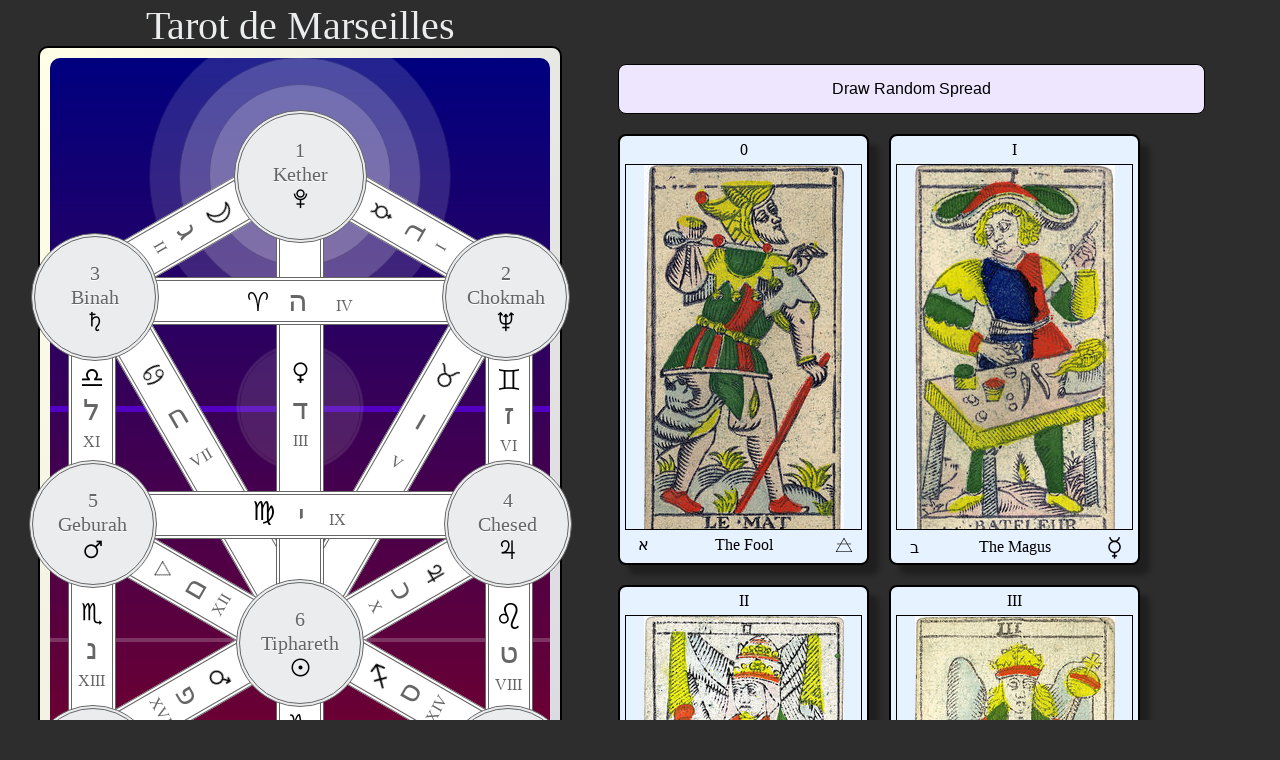

--- FILE ---
content_type: text/html; charset=utf-8
request_url: https://nofaithinthehumanrace.com/?deck=tdm&showall=1&card=11&show777=1
body_size: 5473
content:
<html>
<head>
 <meta http-equiv="Content-Type" content="text/html; charset=utf-8" />
 <link rel="stylesheet" type="text/css" href="css/main.css">
 <link rel="stylesheet" type="text/css" href="css/tree.css">
 <link rel="stylesheet" type="text/css" href="css/zodiac.css">
 <title>Qlickable Qabalah - Tarot and the Tree - Book of Thoth</title>
</head>

<body bgcolor="#2d2d2d">

<div style="border:0px solid red; display:flex; position:relative; height: auto; min-height: 100%; "><!--F1-->
 <div style="posistion:relative; border:0px solid red; min-width:590px; display:flex; float:left; z-index:10;"><!--F2-->
  <div id="treebuffer" style="border:0px solid orange; position:fixed; width:110%; height:100%; overflow-y:scroll; overflow: -moz-scrollbars-vertical; z-index:10; top:-10px;"><!--F3-->
   <div id="flexscroll" style=" position:relative; border:0px solid yellow; display:flex; "><!--F4-->
    <center>
    <div style="border:0px solid yellow; margin:2px; position:relative; z-index:50;">
     <span style="font-size: 40px;"><a href="./index.php" class="" style="color:#EAECEE; text-decoration:none;"\>Tarot de Marseilles</a></span>

    </div>
    <div id="frame" style=" position:relative; top:-35px; border:0px solid blue; "><!--NAV-->
    <div id="frame" style=" position:relative; border:0px solid blue; "><!--T1-->
     <div id="treeborder" style="position:relative; top:0px; height:1110px; border:2px solid black; border-radius: 10px; background: linear-gradient(to bottom right, #ffffe6, #d1d1e0); " ><!--T2-->
      <center>
      <div style="position:relative; width:500px; height:1110px; border-radius: 10px; background: linear-gradient(#000080, #b30000); "><!--T3-->

       <div style="position:absolute; width:100%; height:100%; border:0px solid yellow; z-index:0; overflow:hidden; ">
        <div style="position:absolute; border-bottom:solid #5c00e6 6px; height:348px; width:100%; z-index:0;  opacity: 0.75;" ></div>
        <div style="position:absolute; border-bottom:solid white 4px; height:580px; width:100%; z-index:0; opacity: 0.20;"></div>
        <div style="position:absolute; border-bottom:solid white 4px; height:845px; width:100%; z-index:0; opacity: 0.20;">
         <div style="position:relative; top:1045px; float:right; right:5px;"><span style="color:white; font-size:32px;">Marseilles</span></div>
        </div>
        <div style="position:absolute; border-bottom:solid white 4px; height:1078px; width:100%; z-index:0; opacity: 0.20;"></div>
       </div>

       <div style="position:relative; width:475px; height:100%; border:0px solid red; z-index:0;"><!--T4-->

        <div id="ainsophs" style="position:absolute; top:0px; border:solid red 0px; height:348px; width:475px; overflow: hidden; z-index:1;  opacity: 0.75;">
         <div id="ainsoph000" style=" style="position: absolute; z-index:1; ">
          <a href="?deck=tdm&show777=1&key=000" class="ainsoph000" style="line-height:24px; top:-32px; z-index:2;"></a>
         </div>
         <div id="ainsoph00" style=" style="position: absolute; z-index:1;">
          <a href="?deck=tdm&show777=1&key=00" class="ainsoph00" style="line-height:24px; top:-303px; z-index:2;"></a>
         </div>
         <div id="ainsoph0" style=" style="position: absolute; z-index:1;">
          <a href="?deck=tdm&show777=1&key=0" class="ainsoph0" style="line-height:24px; top:-518px; z-index:2;"></a>
         </div>
        </div>

        <div style="position: absolute; top:52px; border:0px solid red; width:475px; height:1110px; "><!--T5-->
         <div id="kether" style="position: relative; top:-0px;">
          <a href="?deck=tdm&show777=1&key=1" class="kether" style="line-height:24px;"><br>1<br>Kether<br><img src="images/zodiac/pluto.png"></a>
         </div>
         <div id="path_lean_left" style="position: relative; float:left; top:-86px; left:92px; ">
          <a href="?deck=tdm&show777=1&key=13" class="path13_link" style="line-height:16px; "><br><img src="images/zodiac/luna.png"><br><br><span style="font-size:30px;">ג</span><br><br>II<br></a>
         </div>
         <div id="path_lean_right" style="position: relative; float:right; top:-86px; left:-92px; ">
          <a href="?deck=tdm&show777=1&key=12" class="path12_link" style="line-height:16px; "><br><img src="images/zodiac/mercury.png"><br><br><span style="font-size:30px;">ב</span><br><br>I<br></a>
         </div>
         <div style="position: relative; float:right; left:80px; top:-10px;">
          <a href="?deck=tdm&show777=1&key=2" class="chokmah" style="line-height:24px;"><br>2<br>Chokmah<br><img src="images/zodiac/neptune.png"></a>
         </div>
         <div style="position: relative; float:left; left:-80px; top:-10px;">
          <a href="?deck=tdm&show777=1&key=3" class="binah" style="line-height:24px;"><br>3<br>Binah<br><img src="images/zodiac/saturn.png"></a>
         </div>
         <div id="vertpath_long" style="position: relative; top:-15px;">
          <a href="?deck=tdm&show777=1&key=14" class="path14_link"  style="line-height:16px; "><br><br><br><br><br><br><br><br><img src="images/zodiac/venus.png"><br><br><span style="font-size:30px;">ד</span><br><br>III<br></a>
         </div>
         <div id="horzpath" style="position: relative; top:-374px;">
          <a href="?deck=tdm&show777=1&key=15" class="path15_link" style="line-height:40px; text-decoration:none; "><img src="images/zodiac/aries.png">&nbsp;&nbsp;&nbsp;&nbsp;&nbsp;<span style="font-size:30px;">ה</span>&nbsp;&nbsp;&nbsp;&nbsp;&nbsp;&nbsp;&nbsp;IV</a>
         </div>
         <div id="vertpath_short" style="position: relative; float:left; left:5px; top:-382px;">
          <a href="?deck=tdm&show777=1&key=19" class="path22_link" style="line-height:16px; "><br><br><br><img src="images/zodiac/libra.png"><br><br><span style="font-size:30px;">ל</span><br><br>XI<br></a>
         </div>
         <div id="vertpath_short" style="position: relative; float:right; left:-5px; top:-382px;">
          <a href="?deck=tdm&show777=1&key=17" class="path17_link" style="line-height:16px; "><br><br><br><img src="images/zodiac/gemini.png"><br><br><span style="font-size:30px;">ז</span><br><br>VI<br></a>
         </div>
         <div id="bigslant" style="position: relative; float:right; top:-414px; left:-70px;" >
          <a href="?deck=tdm&show777=1&key=16" class="path16_link" style="line-height:16px; "><br><br><br><br><img src="images/zodiac/taurus.png"><br><br><br><span style="font-size:30px;">ו</span><br><br><br>V<br></a>
         </div>
         <div id="bigslant2" style="position: relative; float:left; top:-414px; left:70px">
          <a href="?deck=tdm&show777=1&key=18" class="path18_link" style="line-height:16px; "><br><br><br><br><img src="images/zodiac/cancer.png"><br><br><br><span style="font-size:30px;">ח</span><br><br><br>VII<br></a>
         </div>
         <div style="position: relative; top:-356px;">
          <a href="?deck=tdm&show777=1&key=99" class="daath" style="line-height:24px;"><br>11<br>Daath<br><img src="images/zodiac/uranus.png"></a>
         </div>
         <div id="path_lean_left" style="position: relative; float:left; top:-318px; left:225px; ">
          <a href="?deck=tdm&show777=1&key=21" class="path21_link" style="line-height:16px; "><br><br><img src="images/zodiac/jupiter.png"><br><br><span style="font-size:30px;">כ</span><br><br>X<br></a>
         </div>
         <div id="path_lean_right" style="position: relative; float:right; top:-318px; left:-225px;">
          <a href="?deck=tdm&show777=1&key=23" class="path23_link" style="line-height:16px; "><br><br><img src="images/zodiac/element_water.png"><br><br><span style="font-size:30px;">ם</span><br><br>XII<br></a>
         </div>	
         <div id="horzpath" style="position: relative; top:-566px; text-align:center;">
          <a href="?deck=tdm&show777=1&key=20" class="path20_link" style="line-height:40px; text-decoration:none; "><img src="images/zodiac/virgo.png">&nbsp;&nbsp;&nbsp;&nbsp;&nbsp;&nbsp;<span style="font-size:30px;">י</span>&nbsp;&nbsp;&nbsp;&nbsp;&nbsp;&nbsp;IX</a></a>
         </div>
         <div style="position: relative; float:right; left:34px; top:-645px;">
          <a href="?deck=tdm&show777=1&key=4" class="chesed" style="line-height:24px;"><br>4<br>Chesed<br><img src="images/zodiac/jupiter.png"></a>
         </div>
         <div style="position: relative; float:left; left:-34px; top:-645px;">
          <a href="?deck=tdm&show777=1&key=5" class="geburah" style="line-height:24px;"><br>5<br>Geburah<br><img src="images/zodiac/mars.png"></a>
         </div>
         <div id="vertpath_short" style="position: relative; float:left; left:-123px; top:-570px;">
          <a href="?deck=tdm&show777=1&key=24" class="path24_link" style="line-height:16px; "><br><br><br><br><img src="images/zodiac/scorpio.png"><br><br><span style="font-size:30px;">נ</span><br><br>XIII</a>
         </div>
         <div id="vertpath_short" style="position: relative; float:right; left:123px; top:-570px;">
          <a href="?deck=tdm&show777=1&key=22" class="path19_link" style="line-height:16px; "><br><br><br><br><img src="images/zodiac/leo.png"><br><br><span style="font-size:30px;">ט</span><br><br>VIII<br></a>
         </div>
         <div style="position: relative; top:-526px; ">
          <a href="?deck=tdm&show777=1&key=6" class="tiphareth" style="line-height:24px;"><br>6<br>Tiphareth<br><img src="images/zodiac/sol.png"></a>
         </div>
         <div id="path_lean_right" style="position: relative; float:right; top:-620px; left:70px;">
          <a href="?deck=tdm&show777=1&key=25" class="path25_link" style="line-height:16px; "><br><br><img src="images/zodiac/sagittarius.png"><br><br><span style="font-size:30px;">ס</span><br><br>XIV<br></a>
         </div>
         <div id="path_lean_left" style="position: relative; float:left; top:-620px; left:-70px;">
          <a href="?deck=tdm&show777=1&key=27" class="path27_link" style="line-height:16px; "><br><br><img src="images/zodiac/mars.png"><br><br><span style="font-size:30px;">פ</span><br><br>XVI<br></a>
         </div>
         <div id="vertpath_short" style="position: relative; top:-745px; height:200px; ">
          <a href="?deck=tdm&show777=1&key=26" class="path26_link"  style="line-height:16px; "><br><br><br><br><img src="images/zodiac/capricorn.png"><br><br><br><br><br><span style="font-size:30px;">ע</span><br>XV</a>
         </div>
         <div style="position: relative; float:right; left:34px; top:-894px;">
          <a href="?deck=tdm&show777=1&key=7" class="netzach" style="line-height:24px;"><br>7<br>Netzach<br><img src="images/zodiac/venus.png"></a>
         </div>
         <div style="position: relative; float:left; left:-34px; top:-894px;">
          <a href="?deck=tdm&show777=1&key=8" class="hod" style="line-height:24px;"><br>8<br>Hod<br><img src="images/zodiac/mercury.png"></a>
         </div>
         <div id="horzpath" style="position: relative; top:-985px; ">
          <a href="?deck=tdm&show777=1&key=28" class="path28_link"  style="line-height:40px; text-decoration:none; "><img src="images/zodiac/aquarius.png">&nbsp;&nbsp;&nbsp;&nbsp;&nbsp;&nbsp;&nbsp;<span style="font-size:30px;">צ</span>&nbsp;&nbsp;&nbsp;&nbsp;&nbsp;&nbsp;&nbsp;XVII</a></a>
         </div>
         <div id="path_lean_right" style="position: relative; float:left; left:105px; top:-1015px;">
          <a href="?deck=tdm&show777=1&key=31" class="path31_link" style="line-height:16px; "><br><br><img src="images/zodiac/element_fire.png"><img src="images/zodiac/zodiac.png"><br><br><span style="font-size:30px;">ש</span><br><br>XX<br></a>
         </div>
         <div id="path_lean_left" style="position: relative; float:right; left:-105px; top:-1015px; ">
          <a href="?deck=tdm&show777=1&key=29" class="path29_link" style="line-height:16px; "><br><br><img src="images/zodiac/pisces.png"><br><br><span style="font-size:30px;">ק</span><br><br>XVIII<br></a>
         </div>
         <div id="bigslant" style="position: relative; float:right; top:-998px; left:-45px;" >
          <a href="?deck=tdm&show777=1&key=30" class="path30_link"  style="line-height:16px; "><br><br><br><br><br><br><br><img src="images/zodiac/sol.png"><br><br><br><span style="font-size:30px;">ר</span><br><br><br>XIX<br></a>
         </div>
         <div id="bigslant2" style="position: relative; float:left; top:-998px; left:45px" >
          <a href="?deck=tdm&show777=1&key=32" class="path32_link"  style="line-height:16px; "><br><br><br><br><br><br><br><img src="images/zodiac/saturn.png"><img src="images/zodiac/element_earth.png"><br><br><br><span style="font-size:30px;">ת</span><br><br><br>XXI<br></a>
         </div>
         <div style="position: relative; top:-935px;">
          <a href="?deck=tdm&show777=1&key=9" class="yesod" style="line-height:24px;"><br>9<br>Yesod<br><img src="images/zodiac/luna.png"></a>
         </div>
         <div id="vertpath_short" style="position: relative; top:-950px; ">
          <a href="?deck=tdm&show777=1&key=11" class="path11_link" style="line-height:16px; "><br><img src="images/zodiac/element_air.png"><br><span style="font-size:30px;">א</span><br><br>0<br></a>
         </div>
         <div style="position: relative; top:-1020px; ">
          <a href="?deck=tdm&show777=1&key=10" class="malkuth" style="line-height:24px;"><br>10<br>Malkuth<br><img src="images/zodiac/earth.png"></a>
          <div id="malkuthbg" style="position: relative; top:-127px; z-index:4;">
           <div class="quarter top-left"></div>
           <div class="quarter top-right"></div>
           <div class="quarter bottom-left"></div>
           <div class="quarter bottom-right"></div>
          </div>
         </div>

        </div><!--/T5-->
       </div><!--/T4-->
      </div><!--/T3-->
     </div><!--/T2-->
     <div style="clear: both;"></div>
    </div><!--/T1-->

    <!--start UI-->
    <div style="border:0px solid blue; width:520px; margin:5px; padding: 10px; display:inline-block; "><!--UI1-->
     <div style="border:0px solid yellow; float:left; margin:5px;"><!--UI2-->
      <!--start controlpanel-->
      <div style="width:180px;  margin: 2px; position:relative; background:#9494b8; border:2px solid orange; border-radius: 8px;"><!--CP0-->
       <div id="controlpanel"><!--CP1-->
        <div style="border: 0px solid black; margin:2px; text-align:left; padding:5px;"><!--CP2-->
<div style="margin-left:10px;">Arrangement:</div>
         <div style="border: 0px solid black; margin:2px; padding:3px; height:20px; "><!--CP3-->
         <form method=POST action="./index.php">
          <select id="selector" name="deck" onchange="this.form.submit()">
           <option value="tdm" selected>Tarot de Marseilles</option>
           <option value="levi" >Eliphas Levi</option>
           <option value="gd" >Golden Dawn</option>
           <option value="crowley" >Aleister Crowley</option>
           <option value="achad" >Frater Achad</option>
          </select>
          <input type="hidden" name="key" value="21">
          <input type="hidden" name="card" value="11">
          <input type="hidden" name="showall" value="1">
          <input type="hidden" name="show777" value="1">
          <input type="hidden" name="changemode" value="1">
         </form>
         </div><!--/CP3-->
        </div><!--/CP2-->
       </div><!--/CP1-->
      </div><!--/CP0-->
      <!--end controlpanel-->
      <br>
      <a href="?changemode=1&show777=1"><img src="images/doubleloop.png" width="200px"></a><br><center>Double loop in the Zodiac</center><br>
     </div><!--/UI2-->
     <center>     <div style="border:0px solid yellow; float:right; margin:5px;"><!--UI3-->
      <a href="?deck=tdm&showall=1&show777=1"><img src="images/tarot/thoth_back.gif" width="140px"></a><br>Show All Cards
     </div><!--/UI3-->
     <div style="border:0px solid yellow; float:right; margin:5px;"><!--UI4-->
      <a href="?deck=tdm&key=21&show777=0&showall=1"><img src="images/777.png" width="127px"></a><br>Hide 777 Data
     </div><!--/UI4-->
    </div><!--/UI1-->
    <!--end UI-->

    </div><!--/NAV-->
   </div><!--/F4--> 
   </center>
   </div><!--/F3-->
  </div><!--/F2-->
  <div style="border:0px solid green; height:100%; width:100%; display:block; height:auto; min-height: 100%; float:left; z-index:11;"><!--F5-->
   <!--START PAGE CONTENT-->

   <center>
   <br><br>
    <div id="frame" style=" position:relative; float:left; border:0px solid blue;  padding:10px; width:90%;">
<div style="border:0px solid blue; padding:0px; display: flex; position: relative; height: auto; min-height: 100%; ">
 <div style="clear:all;">
   <div id="cardblock_content" style=" margin:10px; padding-top:0px; padding-bottom:0px;">
    <div style="border:0px solid red; width: auto; height:auto; padding:15px; display:block;" align="center">
    <a class="" href="?deck=tdm&show777=1&drawrandom=1" style="text-decoration: none; color:black; width: auto; height:auto; "> <span style="font-size: 16px; font-family:arial;">Draw Random Spread</span></a>
    </div>
   </div>


     <div style="border:0px solid blue; padding:5px; posistion:relative; float:left; "><!--C1-->
      <a id="1"></a>
         <div id="selected_cardback"  align="center">
          <div style="border:0px solid red; width:width:235px; overflow:hidden;">
          <table width=100% border=0 cellspacing=0 cellpadding=0>
           <tr align=center>
            <td>0</td>
           </tr>
          </table>
          </div>
          <div style="border:1px solid black; width:235px; height:364px; overflow:hidden; ">
           <a href="?deck=tdm&showall=0&card=1&show777=1#1"><img src="images/tarot/tarot-de-marseille/medium/ATU00.jpg"></a><br>
          </div>
          <div style="border:0px solid red; width:235px; height:30px; line-height:20px; margin-bottom:3px; overflow:hidden;">
           <table width=100% border=0 cellspacing=0>
            <tr align=center>
             <td width=25px>א</td>
             <td>The Fool</td>
             <td width=25px><img src="images/zodiac/element_air.png"></td>
            </tr>
           </table>
          </div>
         </div>
     </div><!--/C1-->

     <div style="border:0px solid blue; padding:5px; posistion:relative; float:left; "><!--C1-->
      <a id="2"></a>
         <div id="selected_cardback"  align="center">
          <div style="border:0px solid red; width:width:235px; overflow:hidden;">
          <table width=100% border=0 cellspacing=0 cellpadding=0>
           <tr align=center>
            <td>I</td>
           </tr>
          </table>
          </div>
          <div style="border:1px solid black; width:235px; height:364px; overflow:hidden; ">
           <a href="?deck=tdm&showall=0&card=2&show777=1#2"><img src="images/tarot/tarot-de-marseille/medium/ATU01.jpg"></a><br>
          </div>
          <div style="border:0px solid red; width:235px; height:30px; line-height:20px; margin-bottom:3px; overflow:hidden;">
           <table width=100% border=0 cellspacing=0>
            <tr align=center>
             <td width=25px>ב</td>
             <td>The Magus</td>
             <td width=25px><img src="images/zodiac/mercury.png"></td>
            </tr>
           </table>
          </div>
         </div>
     </div><!--/C1-->

     <div style="border:0px solid blue; padding:5px; posistion:relative; float:left; "><!--C1-->
      <a id="3"></a>
         <div id="selected_cardback"  align="center">
          <div style="border:0px solid red; width:width:235px; overflow:hidden;">
          <table width=100% border=0 cellspacing=0 cellpadding=0>
           <tr align=center>
            <td>II</td>
           </tr>
          </table>
          </div>
          <div style="border:1px solid black; width:235px; height:364px; overflow:hidden; ">
           <a href="?deck=tdm&showall=0&card=3&show777=1#3"><img src="images/tarot/tarot-de-marseille/medium/ATU02.jpg"></a><br>
          </div>
          <div style="border:0px solid red; width:235px; height:30px; line-height:20px; margin-bottom:3px; overflow:hidden;">
           <table width=100% border=0 cellspacing=0>
            <tr align=center>
             <td width=25px>ג</td>
             <td>The High Priestess</td>
             <td width=25px><img src="images/zodiac/luna.png"></td>
            </tr>
           </table>
          </div>
         </div>
     </div><!--/C1-->

     <div style="border:0px solid blue; padding:5px; posistion:relative; float:left; "><!--C1-->
      <a id="4"></a>
         <div id="selected_cardback"  align="center">
          <div style="border:0px solid red; width:width:235px; overflow:hidden;">
          <table width=100% border=0 cellspacing=0 cellpadding=0>
           <tr align=center>
            <td>III</td>
           </tr>
          </table>
          </div>
          <div style="border:1px solid black; width:235px; height:364px; overflow:hidden; ">
           <a href="?deck=tdm&showall=0&card=4&show777=1#4"><img src="images/tarot/tarot-de-marseille/medium/ATU03.jpg"></a><br>
          </div>
          <div style="border:0px solid red; width:235px; height:30px; line-height:20px; margin-bottom:3px; overflow:hidden;">
           <table width=100% border=0 cellspacing=0>
            <tr align=center>
             <td width=25px>ד</td>
             <td>The Empress</td>
             <td width=25px><img src="images/zodiac/venus.png"></td>
            </tr>
           </table>
          </div>
         </div>
     </div><!--/C1-->

     <div style="border:0px solid blue; padding:5px; posistion:relative; float:left; "><!--C1-->
      <a id="5"></a>
         <div id="selected_cardback"  align="center">
          <div style="border:0px solid red; width:width:235px; overflow:hidden;">
          <table width=100% border=0 cellspacing=0 cellpadding=0>
           <tr align=center>
            <td>IV</td>
           </tr>
          </table>
          </div>
          <div style="border:1px solid black; width:235px; height:364px; overflow:hidden; ">
           <a href="?deck=tdm&showall=0&card=5&show777=1#5"><img src="images/tarot/tarot-de-marseille/medium/ATU04.jpg"></a><br>
          </div>
          <div style="border:0px solid red; width:235px; height:30px; line-height:20px; margin-bottom:3px; overflow:hidden;">
           <table width=100% border=0 cellspacing=0>
            <tr align=center>
             <td width=25px>ה</td>
             <td>The Emperor</td>
             <td width=25px><img src="images/zodiac/aries.png"></td>
            </tr>
           </table>
          </div>
         </div>
     </div><!--/C1-->

     <div style="border:0px solid blue; padding:5px; posistion:relative; float:left; "><!--C1-->
      <a id="6"></a>
         <div id="selected_cardback"  align="center">
          <div style="border:0px solid red; width:width:235px; overflow:hidden;">
          <table width=100% border=0 cellspacing=0 cellpadding=0>
           <tr align=center>
            <td>V</td>
           </tr>
          </table>
          </div>
          <div style="border:1px solid black; width:235px; height:364px; overflow:hidden; ">
           <a href="?deck=tdm&showall=0&card=6&show777=1#6"><img src="images/tarot/tarot-de-marseille/medium/ATU05.jpg"></a><br>
          </div>
          <div style="border:0px solid red; width:235px; height:30px; line-height:20px; margin-bottom:3px; overflow:hidden;">
           <table width=100% border=0 cellspacing=0>
            <tr align=center>
             <td width=25px>ו</td>
             <td>The Hierophant</td>
             <td width=25px><img src="images/zodiac/taurus.png"></td>
            </tr>
           </table>
          </div>
         </div>
     </div><!--/C1-->

     <div style="border:0px solid blue; padding:5px; posistion:relative; float:left; "><!--C1-->
      <a id="7"></a>
         <div id="selected_cardback"  align="center">
          <div style="border:0px solid red; width:width:235px; overflow:hidden;">
          <table width=100% border=0 cellspacing=0 cellpadding=0>
           <tr align=center>
            <td>VI</td>
           </tr>
          </table>
          </div>
          <div style="border:1px solid black; width:235px; height:364px; overflow:hidden; ">
           <a href="?deck=tdm&showall=0&card=7&show777=1#7"><img src="images/tarot/tarot-de-marseille/medium/ATU06.jpg"></a><br>
          </div>
          <div style="border:0px solid red; width:235px; height:30px; line-height:20px; margin-bottom:3px; overflow:hidden;">
           <table width=100% border=0 cellspacing=0>
            <tr align=center>
             <td width=25px>ז</td>
             <td>The Lovers</td>
             <td width=25px><img src="images/zodiac/gemini.png"></td>
            </tr>
           </table>
          </div>
         </div>
     </div><!--/C1-->

     <div style="border:0px solid blue; padding:5px; posistion:relative; float:left; "><!--C1-->
      <a id="8"></a>
         <div id="selected_cardback"  align="center">
          <div style="border:0px solid red; width:width:235px; overflow:hidden;">
          <table width=100% border=0 cellspacing=0 cellpadding=0>
           <tr align=center>
            <td>VII</td>
           </tr>
          </table>
          </div>
          <div style="border:1px solid black; width:235px; height:364px; overflow:hidden; ">
           <a href="?deck=tdm&showall=0&card=8&show777=1#8"><img src="images/tarot/tarot-de-marseille/medium/ATU07.jpg"></a><br>
          </div>
          <div style="border:0px solid red; width:235px; height:30px; line-height:20px; margin-bottom:3px; overflow:hidden;">
           <table width=100% border=0 cellspacing=0>
            <tr align=center>
             <td width=25px>ח</td>
             <td>The Chariot</td>
             <td width=25px><img src="images/zodiac/cancer.png"></td>
            </tr>
           </table>
          </div>
         </div>
     </div><!--/C1-->

     <div style="border:0px solid blue; padding:5px; posistion:relative; float:left; "><!--C1-->
      <a id="9"></a>
         <div id="selected_cardback"  align="center">
          <div style="border:0px solid red; width:width:235px; overflow:hidden;">
          <table width=100% border=0 cellspacing=0 cellpadding=0>
           <tr align=center>
            <td>VIII</td>
           </tr>
          </table>
          </div>
          <div style="border:1px solid black; width:235px; height:364px; overflow:hidden; ">
           <a href="?deck=tdm&showall=0&card=9&show777=1#9"><img src="images/tarot/tarot-de-marseille/medium/ATU08.jpg"></a><br>
          </div>
          <div style="border:0px solid red; width:235px; height:30px; line-height:20px; margin-bottom:3px; overflow:hidden;">
           <table width=100% border=0 cellspacing=0>
            <tr align=center>
             <td width=25px>ל</td>
             <td>Adjustment</td>
             <td width=25px><img src="images/zodiac/libra.png"></td>
            </tr>
           </table>
          </div>
         </div>
     </div><!--/C1-->

     <div style="border:0px solid blue; padding:5px; posistion:relative; float:left; "><!--C1-->
      <a id="10"></a>
         <div id="selected_cardback"  align="center">
          <div style="border:0px solid red; width:width:235px; overflow:hidden;">
          <table width=100% border=0 cellspacing=0 cellpadding=0>
           <tr align=center>
            <td>IX</td>
           </tr>
          </table>
          </div>
          <div style="border:1px solid black; width:235px; height:364px; overflow:hidden; ">
           <a href="?deck=tdm&showall=0&card=10&show777=1#10"><img src="images/tarot/tarot-de-marseille/medium/ATU09.jpg"></a><br>
          </div>
          <div style="border:0px solid red; width:235px; height:30px; line-height:20px; margin-bottom:3px; overflow:hidden;">
           <table width=100% border=0 cellspacing=0>
            <tr align=center>
             <td width=25px>י</td>
             <td>The Hermit</td>
             <td width=25px><img src="images/zodiac/virgo.png"></td>
            </tr>
           </table>
          </div>
         </div>
     </div><!--/C1-->

     <div style="border:0px solid blue; padding:5px; posistion:relative; float:left; "><!--C1-->
      <a id="11"></a>
         <div id="selected_cardback"  align="center">
          <div style="border:0px solid red; width:width:235px; overflow:hidden;">
          <table width=100% border=0 cellspacing=0 cellpadding=0>
           <tr align=center>
            <td>X</td>
           </tr>
          </table>
          </div>
          <div style="border:1px solid black; width:235px; height:364px; overflow:hidden; ">
           <a href="?deck=tdm&showall=0&card=11&show777=1#11"><img src="images/tarot/tarot-de-marseille/medium/ATU10.jpg"></a><br>
          </div>
          <div style="border:0px solid red; width:235px; height:30px; line-height:20px; margin-bottom:3px; overflow:hidden;">
           <table width=100% border=0 cellspacing=0>
            <tr align=center>
             <td width=25px>כ</td>
             <td>Wheel of Fortune</td>
             <td width=25px><img src="images/zodiac/jupiter.png"></td>
            </tr>
           </table>
          </div>
         </div>
     </div><!--/C1-->

     <div style="border:0px solid blue; padding:5px; posistion:relative; float:left; "><!--C1-->
      <a id="12"></a>
         <div id="selected_cardback"  align="center">
          <div style="border:0px solid red; width:width:235px; overflow:hidden;">
          <table width=100% border=0 cellspacing=0 cellpadding=0>
           <tr align=center>
            <td>XI</td>
           </tr>
          </table>
          </div>
          <div style="border:1px solid black; width:235px; height:364px; overflow:hidden; ">
           <a href="?deck=tdm&showall=0&card=12&show777=1#12"><img src="images/tarot/tarot-de-marseille/medium/ATU11.jpg"></a><br>
          </div>
          <div style="border:0px solid red; width:235px; height:30px; line-height:20px; margin-bottom:3px; overflow:hidden;">
           <table width=100% border=0 cellspacing=0>
            <tr align=center>
             <td width=25px>ט</td>
             <td>Lust</td>
             <td width=25px><img src="images/zodiac/leo.png"></td>
            </tr>
           </table>
          </div>
         </div>
     </div><!--/C1-->

     <div style="border:0px solid blue; padding:5px; posistion:relative; float:left; "><!--C1-->
      <a id="13"></a>
         <div id="selected_cardback"  align="center">
          <div style="border:0px solid red; width:width:235px; overflow:hidden;">
          <table width=100% border=0 cellspacing=0 cellpadding=0>
           <tr align=center>
            <td>XII</td>
           </tr>
          </table>
          </div>
          <div style="border:1px solid black; width:235px; height:364px; overflow:hidden; ">
           <a href="?deck=tdm&showall=0&card=13&show777=1#13"><img src="images/tarot/tarot-de-marseille/medium/ATU12.jpg"></a><br>
          </div>
          <div style="border:0px solid red; width:235px; height:30px; line-height:20px; margin-bottom:3px; overflow:hidden;">
           <table width=100% border=0 cellspacing=0>
            <tr align=center>
             <td width=25px>ם</td>
             <td>The Hanged Man</td>
             <td width=25px><img src="images/zodiac/element_water.png"></td>
            </tr>
           </table>
          </div>
         </div>
     </div><!--/C1-->

     <div style="border:0px solid blue; padding:5px; posistion:relative; float:left; "><!--C1-->
      <a id="14"></a>
         <div id="selected_cardback"  align="center">
          <div style="border:0px solid red; width:width:235px; overflow:hidden;">
          <table width=100% border=0 cellspacing=0 cellpadding=0>
           <tr align=center>
            <td>XIII</td>
           </tr>
          </table>
          </div>
          <div style="border:1px solid black; width:235px; height:364px; overflow:hidden; ">
           <a href="?deck=tdm&showall=0&card=14&show777=1#14"><img src="images/tarot/tarot-de-marseille/medium/ATU13.jpg"></a><br>
          </div>
          <div style="border:0px solid red; width:235px; height:30px; line-height:20px; margin-bottom:3px; overflow:hidden;">
           <table width=100% border=0 cellspacing=0>
            <tr align=center>
             <td width=25px>נ</td>
             <td>Death</td>
             <td width=25px><img src="images/zodiac/scorpio.png"></td>
            </tr>
           </table>
          </div>
         </div>
     </div><!--/C1-->

     <div style="border:0px solid blue; padding:5px; posistion:relative; float:left; "><!--C1-->
      <a id="15"></a>
         <div id="selected_cardback"  align="center">
          <div style="border:0px solid red; width:width:235px; overflow:hidden;">
          <table width=100% border=0 cellspacing=0 cellpadding=0>
           <tr align=center>
            <td>XIV</td>
           </tr>
          </table>
          </div>
          <div style="border:1px solid black; width:235px; height:364px; overflow:hidden; ">
           <a href="?deck=tdm&showall=0&card=15&show777=1#15"><img src="images/tarot/tarot-de-marseille/medium/ATU14.jpg"></a><br>
          </div>
          <div style="border:0px solid red; width:235px; height:30px; line-height:20px; margin-bottom:3px; overflow:hidden;">
           <table width=100% border=0 cellspacing=0>
            <tr align=center>
             <td width=25px>ס</td>
             <td>Art</td>
             <td width=25px><img src="images/zodiac/sagittarius.png"></td>
            </tr>
           </table>
          </div>
         </div>
     </div><!--/C1-->

     <div style="border:0px solid blue; padding:5px; posistion:relative; float:left; "><!--C1-->
      <a id="16"></a>
         <div id="selected_cardback"  align="center">
          <div style="border:0px solid red; width:width:235px; overflow:hidden;">
          <table width=100% border=0 cellspacing=0 cellpadding=0>
           <tr align=center>
            <td>XV</td>
           </tr>
          </table>
          </div>
          <div style="border:1px solid black; width:235px; height:364px; overflow:hidden; ">
           <a href="?deck=tdm&showall=0&card=16&show777=1#16"><img src="images/tarot/tarot-de-marseille/medium/ATU15.jpg"></a><br>
          </div>
          <div style="border:0px solid red; width:235px; height:30px; line-height:20px; margin-bottom:3px; overflow:hidden;">
           <table width=100% border=0 cellspacing=0>
            <tr align=center>
             <td width=25px>ע</td>
             <td>The Devil</td>
             <td width=25px><img src="images/zodiac/capricorn.png"></td>
            </tr>
           </table>
          </div>
         </div>
     </div><!--/C1-->

     <div style="border:0px solid blue; padding:5px; posistion:relative; float:left; "><!--C1-->
      <a id="17"></a>
         <div id="selected_cardback"  align="center">
          <div style="border:0px solid red; width:width:235px; overflow:hidden;">
          <table width=100% border=0 cellspacing=0 cellpadding=0>
           <tr align=center>
            <td>XVI</td>
           </tr>
          </table>
          </div>
          <div style="border:1px solid black; width:235px; height:364px; overflow:hidden; ">
           <a href="?deck=tdm&showall=0&card=17&show777=1#17"><img src="images/tarot/tarot-de-marseille/medium/ATU16.jpg"></a><br>
          </div>
          <div style="border:0px solid red; width:235px; height:30px; line-height:20px; margin-bottom:3px; overflow:hidden;">
           <table width=100% border=0 cellspacing=0>
            <tr align=center>
             <td width=25px>פ</td>
             <td>The Tower</td>
             <td width=25px><img src="images/zodiac/mars.png"></td>
            </tr>
           </table>
          </div>
         </div>
     </div><!--/C1-->

     <div style="border:0px solid blue; padding:5px; posistion:relative; float:left; "><!--C1-->
      <a id="18"></a>
         <div id="selected_cardback"  align="center">
          <div style="border:0px solid red; width:width:235px; overflow:hidden;">
          <table width=100% border=0 cellspacing=0 cellpadding=0>
           <tr align=center>
            <td>XVII</td>
           </tr>
          </table>
          </div>
          <div style="border:1px solid black; width:235px; height:364px; overflow:hidden; ">
           <a href="?deck=tdm&showall=0&card=18&show777=1#18"><img src="images/tarot/tarot-de-marseille/medium/ATU17.jpg"></a><br>
          </div>
          <div style="border:0px solid red; width:235px; height:30px; line-height:20px; margin-bottom:3px; overflow:hidden;">
           <table width=100% border=0 cellspacing=0>
            <tr align=center>
             <td width=25px>צ</td>
             <td>The Star</td>
             <td width=25px><img src="images/zodiac/aquarius.png"></td>
            </tr>
           </table>
          </div>
         </div>
     </div><!--/C1-->

     <div style="border:0px solid blue; padding:5px; posistion:relative; float:left; "><!--C1-->
      <a id="19"></a>
         <div id="selected_cardback"  align="center">
          <div style="border:0px solid red; width:width:235px; overflow:hidden;">
          <table width=100% border=0 cellspacing=0 cellpadding=0>
           <tr align=center>
            <td>XVIII</td>
           </tr>
          </table>
          </div>
          <div style="border:1px solid black; width:235px; height:364px; overflow:hidden; ">
           <a href="?deck=tdm&showall=0&card=19&show777=1#19"><img src="images/tarot/tarot-de-marseille/medium/ATU18.jpg"></a><br>
          </div>
          <div style="border:0px solid red; width:235px; height:30px; line-height:20px; margin-bottom:3px; overflow:hidden;">
           <table width=100% border=0 cellspacing=0>
            <tr align=center>
             <td width=25px>ק</td>
             <td>The Moon</td>
             <td width=25px><img src="images/zodiac/pisces.png"></td>
            </tr>
           </table>
          </div>
         </div>
     </div><!--/C1-->

     <div style="border:0px solid blue; padding:5px; posistion:relative; float:left; "><!--C1-->
      <a id="20"></a>
         <div id="selected_cardback"  align="center">
          <div style="border:0px solid red; width:width:235px; overflow:hidden;">
          <table width=100% border=0 cellspacing=0 cellpadding=0>
           <tr align=center>
            <td>XIX</td>
           </tr>
          </table>
          </div>
          <div style="border:1px solid black; width:235px; height:364px; overflow:hidden; ">
           <a href="?deck=tdm&showall=0&card=20&show777=1#20"><img src="images/tarot/tarot-de-marseille/medium/ATU19.jpg"></a><br>
          </div>
          <div style="border:0px solid red; width:235px; height:30px; line-height:20px; margin-bottom:3px; overflow:hidden;">
           <table width=100% border=0 cellspacing=0>
            <tr align=center>
             <td width=25px>ר</td>
             <td>The Sun</td>
             <td width=25px><img src="images/zodiac/sol.png"></td>
            </tr>
           </table>
          </div>
         </div>
     </div><!--/C1-->

     <div style="border:0px solid blue; padding:5px; posistion:relative; float:left; "><!--C1-->
      <a id="21"></a>
         <div id="selected_cardback"  align="center">
          <div style="border:0px solid red; width:width:235px; overflow:hidden;">
          <table width=100% border=0 cellspacing=0 cellpadding=0>
           <tr align=center>
            <td>XX</td>
           </tr>
          </table>
          </div>
          <div style="border:1px solid black; width:235px; height:364px; overflow:hidden; ">
           <a href="?deck=tdm&showall=0&card=21&show777=1#21"><img src="images/tarot/tarot-de-marseille/medium/ATU20.jpg"></a><br>
          </div>
          <div style="border:0px solid red; width:235px; height:30px; line-height:20px; margin-bottom:3px; overflow:hidden;">
           <table width=100% border=0 cellspacing=0>
            <tr align=center>
             <td width=25px>ש</td>
             <td>The Aeon</td>
             <td width=25px><img src="images/zodiac/element_fire.png"></td>
            </tr>
           </table>
          </div>
         </div>
     </div><!--/C1-->

     <div style="border:0px solid blue; padding:5px; posistion:relative; float:left; "><!--C1-->
      <a id="22"></a>
         <div id="selected_cardback"  align="center">
          <div style="border:0px solid red; width:width:235px; overflow:hidden;">
          <table width=100% border=0 cellspacing=0 cellpadding=0>
           <tr align=center>
            <td>XXI</td>
           </tr>
          </table>
          </div>
          <div style="border:1px solid black; width:235px; height:364px; overflow:hidden; ">
           <a href="?deck=tdm&showall=0&card=22&show777=1#22"><img src="images/tarot/tarot-de-marseille/medium/ATU21.jpg"></a><br>
          </div>
          <div style="border:0px solid red; width:235px; height:30px; line-height:20px; margin-bottom:3px; overflow:hidden;">
           <table width=100% border=0 cellspacing=0>
            <tr align=center>
             <td width=25px>ת</td>
             <td>The Universe</td>
             <td width=25px><img src="images/zodiac/saturn.png"></td>
            </tr>
           </table>
          </div>
         </div>
     </div><!--/C1-->

     <div style="border:0px solid blue; padding:5px; posistion:relative; float:left; "><!--C1-->
      <a id="23"></a>
         <div id="selected_cardback"  align="center">
          <div style="border:0px solid red; width:width:235px; overflow:hidden;">
          <table width=100% border=0 cellspacing=0 cellpadding=0>
           <tr align=center>
            <td>fire of fire</td>
           </tr>
          </table>
          </div>
          <div style="border:1px solid black; width:235px; height:388px; max-height:450px;; overflow:hidden; ">
           <a href="?deck=tdm&showall=0&card=23&show777=1#23"><img src="images/tarot/rider-waite/small/wands_kn.jpg"></a><br>
          </div>
          <div style="border:0px solid red; width:235px; height:30px; line-height:20px; margin-bottom:3px; overflow:hidden;">
           <table width=100% border=0 cellspacing=0>
            <tr align=center>
             <td width=25px></td>
             <td>Knight of Wands</td>
             <td width=25px></td>
            </tr>
           </table>
          </div>
         </div>
     </div><!--/C1-->

     <div style="border:0px solid blue; padding:5px; posistion:relative; float:left; "><!--C1-->
      <a id="24"></a>
         <div id="selected_cardback"  align="center">
          <div style="border:0px solid red; width:width:235px; overflow:hidden;">
          <table width=100% border=0 cellspacing=0 cellpadding=0>
           <tr align=center>
            <td>water of fire</td>
           </tr>
          </table>
          </div>
          <div style="border:1px solid black; width:235px; height:388px; max-height:450px;; overflow:hidden; ">
           <a href="?deck=tdm&showall=0&card=24&show777=1#24"><img src="images/tarot/rider-waite/small/wands_qn.jpg"></a><br>
          </div>
          <div style="border:0px solid red; width:235px; height:30px; line-height:20px; margin-bottom:3px; overflow:hidden;">
           <table width=100% border=0 cellspacing=0>
            <tr align=center>
             <td width=25px></td>
             <td>Queen of Wands</td>
             <td width=25px></td>
            </tr>
           </table>
          </div>
         </div>
     </div><!--/C1-->

     <div style="border:0px solid blue; padding:5px; posistion:relative; float:left; "><!--C1-->
      <a id="25"></a>
         <div id="selected_cardback"  align="center">
          <div style="border:0px solid red; width:width:235px; overflow:hidden;">
          <table width=100% border=0 cellspacing=0 cellpadding=0>
           <tr align=center>
            <td>air of fire</td>
           </tr>
          </table>
          </div>
          <div style="border:1px solid black; width:235px; height:388px; max-height:450px;; overflow:hidden; ">
           <a href="?deck=tdm&showall=0&card=25&show777=1#25"><img src="images/tarot/rider-waite/small/wands_pn.jpg"></a><br>
          </div>
          <div style="border:0px solid red; width:235px; height:30px; line-height:20px; margin-bottom:3px; overflow:hidden;">
           <table width=100% border=0 cellspacing=0>
            <tr align=center>
             <td width=25px></td>
             <td>Prince of Wands</td>
             <td width=25px></td>
            </tr>
           </table>
          </div>
         </div>
     </div><!--/C1-->

     <div style="border:0px solid blue; padding:5px; posistion:relative; float:left; "><!--C1-->
      <a id="26"></a>
         <div id="selected_cardback"  align="center">
          <div style="border:0px solid red; width:width:235px; overflow:hidden;">
          <table width=100% border=0 cellspacing=0 cellpadding=0>
           <tr align=center>
            <td>earth of fire</td>
           </tr>
          </table>
          </div>
          <div style="border:1px solid black; width:235px; height:388px; max-height:450px;; overflow:hidden; ">
           <a href="?deck=tdm&showall=0&card=26&show777=1#26"><img src="images/tarot/rider-waite/small/wands_ps.jpg"></a><br>
          </div>
          <div style="border:0px solid red; width:235px; height:30px; line-height:20px; margin-bottom:3px; overflow:hidden;">
           <table width=100% border=0 cellspacing=0>
            <tr align=center>
             <td width=25px></td>
             <td>Princess of Wands</td>
             <td width=25px></td>
            </tr>
           </table>
          </div>
         </div>
     </div><!--/C1-->

     <div style="border:0px solid blue; padding:5px; posistion:relative; float:left; "><!--C1-->
      <a id="27"></a>
         <div id="selected_cardback"  align="center">
          <div style="border:0px solid red; width:width:235px; overflow:hidden;">
          <table width=100% border=0 cellspacing=0 cellpadding=0>
           <tr align=center>
            <td>fire of water</td>
           </tr>
          </table>
          </div>
          <div style="border:1px solid black; width:235px; height:388px; max-height:450px;; overflow:hidden; ">
           <a href="?deck=tdm&showall=0&card=27&show777=1#27"><img src="images/tarot/rider-waite/small/cups_kn.jpg"></a><br>
          </div>
          <div style="border:0px solid red; width:235px; height:30px; line-height:20px; margin-bottom:3px; overflow:hidden;">
           <table width=100% border=0 cellspacing=0>
            <tr align=center>
             <td width=25px></td>
             <td>Knight of Cups</td>
             <td width=25px></td>
            </tr>
           </table>
          </div>
         </div>
     </div><!--/C1-->

     <div style="border:0px solid blue; padding:5px; posistion:relative; float:left; "><!--C1-->
      <a id="28"></a>
         <div id="selected_cardback"  align="center">
          <div style="border:0px solid red; width:width:235px; overflow:hidden;">
          <table width=100% border=0 cellspacing=0 cellpadding=0>
           <tr align=center>
            <td>water of water</td>
           </tr>
          </table>
          </div>
          <div style="border:1px solid black; width:235px; height:388px; max-height:450px;; overflow:hidden; ">
           <a href="?deck=tdm&showall=0&card=28&show777=1#28"><img src="images/tarot/rider-waite/small/cups_qn.jpg"></a><br>
          </div>
          <div style="border:0px solid red; width:235px; height:30px; line-height:20px; margin-bottom:3px; overflow:hidden;">
           <table width=100% border=0 cellspacing=0>
            <tr align=center>
             <td width=25px></td>
             <td>Queen of Cups</td>
             <td width=25px></td>
            </tr>
           </table>
          </div>
         </div>
     </div><!--/C1-->

     <div style="border:0px solid blue; padding:5px; posistion:relative; float:left; "><!--C1-->
      <a id="29"></a>
         <div id="selected_cardback"  align="center">
          <div style="border:0px solid red; width:width:235px; overflow:hidden;">
          <table width=100% border=0 cellspacing=0 cellpadding=0>
           <tr align=center>
            <td>air of water</td>
           </tr>
          </table>
          </div>
          <div style="border:1px solid black; width:235px; height:388px; max-height:450px;; overflow:hidden; ">
           <a href="?deck=tdm&showall=0&card=29&show777=1#29"><img src="images/tarot/rider-waite/small/cups_pn.jpg"></a><br>
          </div>
          <div style="border:0px solid red; width:235px; height:30px; line-height:20px; margin-bottom:3px; overflow:hidden;">
           <table width=100% border=0 cellspacing=0>
            <tr align=center>
             <td width=25px></td>
             <td>Prince of Cups</td>
             <td width=25px></td>
            </tr>
           </table>
          </div>
         </div>
     </div><!--/C1-->

     <div style="border:0px solid blue; padding:5px; posistion:relative; float:left; "><!--C1-->
      <a id="30"></a>
         <div id="selected_cardback"  align="center">
          <div style="border:0px solid red; width:width:235px; overflow:hidden;">
          <table width=100% border=0 cellspacing=0 cellpadding=0>
           <tr align=center>
            <td>earth of water</td>
           </tr>
          </table>
          </div>
          <div style="border:1px solid black; width:235px; height:388px; max-height:450px;; overflow:hidden; ">
           <a href="?deck=tdm&showall=0&card=30&show777=1#30"><img src="images/tarot/rider-waite/small/cups_ps.jpg"></a><br>
          </div>
          <div style="border:0px solid red; width:235px; height:30px; line-height:20px; margin-bottom:3px; overflow:hidden;">
           <table width=100% border=0 cellspacing=0>
            <tr align=center>
             <td width=25px></td>
             <td>Princess of Cups</td>
             <td width=25px></td>
            </tr>
           </table>
          </div>
         </div>
     </div><!--/C1-->

     <div style="border:0px solid blue; padding:5px; posistion:relative; float:left; "><!--C1-->
      <a id="31"></a>
         <div id="selected_cardback"  align="center">
          <div style="border:0px solid red; width:width:235px; overflow:hidden;">
          <table width=100% border=0 cellspacing=0 cellpadding=0>
           <tr align=center>
            <td>fire of air</td>
           </tr>
          </table>
          </div>
          <div style="border:1px solid black; width:235px; height:388px; max-height:450px;; overflow:hidden; ">
           <a href="?deck=tdm&showall=0&card=31&show777=1#31"><img src="images/tarot/rider-waite/small/swords_kn.jpg"></a><br>
          </div>
          <div style="border:0px solid red; width:235px; height:30px; line-height:20px; margin-bottom:3px; overflow:hidden;">
           <table width=100% border=0 cellspacing=0>
            <tr align=center>
             <td width=25px></td>
             <td>Knight of Swords</td>
             <td width=25px></td>
            </tr>
           </table>
          </div>
         </div>
     </div><!--/C1-->

     <div style="border:0px solid blue; padding:5px; posistion:relative; float:left; "><!--C1-->
      <a id="32"></a>
         <div id="selected_cardback"  align="center">
          <div style="border:0px solid red; width:width:235px; overflow:hidden;">
          <table width=100% border=0 cellspacing=0 cellpadding=0>
           <tr align=center>
            <td>water of air</td>
           </tr>
          </table>
          </div>
          <div style="border:1px solid black; width:235px; height:388px; max-height:450px;; overflow:hidden; ">
           <a href="?deck=tdm&showall=0&card=32&show777=1#32"><img src="images/tarot/rider-waite/small/swords_qn.jpg"></a><br>
          </div>
          <div style="border:0px solid red; width:235px; height:30px; line-height:20px; margin-bottom:3px; overflow:hidden;">
           <table width=100% border=0 cellspacing=0>
            <tr align=center>
             <td width=25px></td>
             <td>Queen of Swords</td>
             <td width=25px></td>
            </tr>
           </table>
          </div>
         </div>
     </div><!--/C1-->

     <div style="border:0px solid blue; padding:5px; posistion:relative; float:left; "><!--C1-->
      <a id="33"></a>
         <div id="selected_cardback"  align="center">
          <div style="border:0px solid red; width:width:235px; overflow:hidden;">
          <table width=100% border=0 cellspacing=0 cellpadding=0>
           <tr align=center>
            <td>air of air</td>
           </tr>
          </table>
          </div>
          <div style="border:1px solid black; width:235px; height:388px; max-height:450px;; overflow:hidden; ">
           <a href="?deck=tdm&showall=0&card=33&show777=1#33"><img src="images/tarot/rider-waite/small/swords_pn.jpg"></a><br>
          </div>
          <div style="border:0px solid red; width:235px; height:30px; line-height:20px; margin-bottom:3px; overflow:hidden;">
           <table width=100% border=0 cellspacing=0>
            <tr align=center>
             <td width=25px></td>
             <td>Prince of Swords</td>
             <td width=25px></td>
            </tr>
           </table>
          </div>
         </div>
     </div><!--/C1-->

     <div style="border:0px solid blue; padding:5px; posistion:relative; float:left; "><!--C1-->
      <a id="34"></a>
         <div id="selected_cardback"  align="center">
          <div style="border:0px solid red; width:width:235px; overflow:hidden;">
          <table width=100% border=0 cellspacing=0 cellpadding=0>
           <tr align=center>
            <td>earth of air</td>
           </tr>
          </table>
          </div>
          <div style="border:1px solid black; width:235px; height:388px; max-height:450px;; overflow:hidden; ">
           <a href="?deck=tdm&showall=0&card=34&show777=1#34"><img src="images/tarot/rider-waite/small/swords_ps.jpg"></a><br>
          </div>
          <div style="border:0px solid red; width:235px; height:30px; line-height:20px; margin-bottom:3px; overflow:hidden;">
           <table width=100% border=0 cellspacing=0>
            <tr align=center>
             <td width=25px></td>
             <td>Princess of Swords</td>
             <td width=25px></td>
            </tr>
           </table>
          </div>
         </div>
     </div><!--/C1-->

     <div style="border:0px solid blue; padding:5px; posistion:relative; float:left; "><!--C1-->
      <a id="35"></a>
         <div id="selected_cardback"  align="center">
          <div style="border:0px solid red; width:width:235px; overflow:hidden;">
          <table width=100% border=0 cellspacing=0 cellpadding=0>
           <tr align=center>
            <td>fire of earth</td>
           </tr>
          </table>
          </div>
          <div style="border:1px solid black; width:235px; height:388px; max-height:450px;; overflow:hidden; ">
           <a href="?deck=tdm&showall=0&card=35&show777=1#35"><img src="images/tarot/rider-waite/small/disks_kn.jpg"></a><br>
          </div>
          <div style="border:0px solid red; width:235px; height:30px; line-height:20px; margin-bottom:3px; overflow:hidden;">
           <table width=100% border=0 cellspacing=0>
            <tr align=center>
             <td width=25px></td>
             <td>Knight of Disks</td>
             <td width=25px></td>
            </tr>
           </table>
          </div>
         </div>
     </div><!--/C1-->

     <div style="border:0px solid blue; padding:5px; posistion:relative; float:left; "><!--C1-->
      <a id="36"></a>
         <div id="selected_cardback"  align="center">
          <div style="border:0px solid red; width:width:235px; overflow:hidden;">
          <table width=100% border=0 cellspacing=0 cellpadding=0>
           <tr align=center>
            <td>water of earth</td>
           </tr>
          </table>
          </div>
          <div style="border:1px solid black; width:235px; height:388px; max-height:450px;; overflow:hidden; ">
           <a href="?deck=tdm&showall=0&card=36&show777=1#36"><img src="images/tarot/rider-waite/small/disks_qn.jpg"></a><br>
          </div>
          <div style="border:0px solid red; width:235px; height:30px; line-height:20px; margin-bottom:3px; overflow:hidden;">
           <table width=100% border=0 cellspacing=0>
            <tr align=center>
             <td width=25px></td>
             <td>Queen of Disks</td>
             <td width=25px></td>
            </tr>
           </table>
          </div>
         </div>
     </div><!--/C1-->

     <div style="border:0px solid blue; padding:5px; posistion:relative; float:left; "><!--C1-->
      <a id="37"></a>
         <div id="selected_cardback"  align="center">
          <div style="border:0px solid red; width:width:235px; overflow:hidden;">
          <table width=100% border=0 cellspacing=0 cellpadding=0>
           <tr align=center>
            <td>air of earth</td>
           </tr>
          </table>
          </div>
          <div style="border:1px solid black; width:235px; height:388px; max-height:450px;; overflow:hidden; ">
           <a href="?deck=tdm&showall=0&card=37&show777=1#37"><img src="images/tarot/rider-waite/small/disks_pn.jpg"></a><br>
          </div>
          <div style="border:0px solid red; width:235px; height:30px; line-height:20px; margin-bottom:3px; overflow:hidden;">
           <table width=100% border=0 cellspacing=0>
            <tr align=center>
             <td width=25px></td>
             <td>Prince of Disks</td>
             <td width=25px></td>
            </tr>
           </table>
          </div>
         </div>
     </div><!--/C1-->

     <div style="border:0px solid blue; padding:5px; posistion:relative; float:left; "><!--C1-->
      <a id="38"></a>
         <div id="selected_cardback"  align="center">
          <div style="border:0px solid red; width:width:235px; overflow:hidden;">
          <table width=100% border=0 cellspacing=0 cellpadding=0>
           <tr align=center>
            <td>earth of earth</td>
           </tr>
          </table>
          </div>
          <div style="border:1px solid black; width:235px; height:388px; max-height:450px;; overflow:hidden; ">
           <a href="?deck=tdm&showall=0&card=38&show777=1#38"><img src="images/tarot/rider-waite/small/disks_ps.jpg"></a><br>
          </div>
          <div style="border:0px solid red; width:235px; height:30px; line-height:20px; margin-bottom:3px; overflow:hidden;">
           <table width=100% border=0 cellspacing=0>
            <tr align=center>
             <td width=25px></td>
             <td>Princess of Disks</td>
             <td width=25px></td>
            </tr>
           </table>
          </div>
         </div>
     </div><!--/C1-->

     <div style="border:0px solid blue; padding:5px; posistion:relative; float:left; "><!--C1-->
      <a id="39"></a>
         <div id="selected_cardback"  align="center">
          <div style="border:0px solid red; width:width:235px; overflow:hidden;">
          <table width=100% border=0 cellspacing=0 cellpadding=0>
           <tr align=center>
            <td>Ace of Wands</td>
           </tr>
          </table>
          </div>
          <div style="border:1px solid black; width:235px; height:388px; max-height:450px;; overflow:hidden; ">
           <a href="?deck=tdm&showall=0&card=39&show777=1#39"><img src="images/tarot/rider-waite/small/wands_01.jpg"></a><br>
          </div>
          <div style="border:0px solid red; width:235px; height:30px; line-height:20px; margin-bottom:3px; overflow:hidden;">
           <table width=100% border=0 cellspacing=0>
            <tr align=center>
             <td width=25px></td>
             <td>Ace of Wands</td>
             <td width=25px></td>
            </tr>
           </table>
          </div>
         </div>
     </div><!--/C1-->

     <div style="border:0px solid blue; padding:5px; posistion:relative; float:left; "><!--C1-->
      <a id="40"></a>
         <div id="selected_cardback"  align="center">
          <div style="border:0px solid red; width:width:235px; overflow:hidden;">
          <table width=100% border=0 cellspacing=0 cellpadding=0>
           <tr align=center>
            <td>2 of Wands</td>
           </tr>
          </table>
          </div>
          <div style="border:1px solid black; width:235px; height:388px; max-height:450px;; overflow:hidden; ">
           <a href="?deck=tdm&showall=0&card=40&show777=1#40"><img src="images/tarot/rider-waite/small/wands_02.jpg"></a><br>
          </div>
          <div style="border:0px solid red; width:235px; height:30px; line-height:20px; margin-bottom:3px; overflow:hidden;">
           <table width=100% border=0 cellspacing=0>
            <tr align=center>
             <td width=25px></td>
             <td>Dominion</td>
             <td width=25px></td>
            </tr>
           </table>
          </div>
         </div>
     </div><!--/C1-->

     <div style="border:0px solid blue; padding:5px; posistion:relative; float:left; "><!--C1-->
      <a id="41"></a>
         <div id="selected_cardback"  align="center">
          <div style="border:0px solid red; width:width:235px; overflow:hidden;">
          <table width=100% border=0 cellspacing=0 cellpadding=0>
           <tr align=center>
            <td>3 of Wands</td>
           </tr>
          </table>
          </div>
          <div style="border:1px solid black; width:235px; height:388px; max-height:450px;; overflow:hidden; ">
           <a href="?deck=tdm&showall=0&card=41&show777=1#41"><img src="images/tarot/rider-waite/small/wands_03.jpg"></a><br>
          </div>
          <div style="border:0px solid red; width:235px; height:30px; line-height:20px; margin-bottom:3px; overflow:hidden;">
           <table width=100% border=0 cellspacing=0>
            <tr align=center>
             <td width=25px></td>
             <td>Virtue</td>
             <td width=25px></td>
            </tr>
           </table>
          </div>
         </div>
     </div><!--/C1-->

     <div style="border:0px solid blue; padding:5px; posistion:relative; float:left; "><!--C1-->
      <a id="42"></a>
         <div id="selected_cardback"  align="center">
          <div style="border:0px solid red; width:width:235px; overflow:hidden;">
          <table width=100% border=0 cellspacing=0 cellpadding=0>
           <tr align=center>
            <td>4 of Wands</td>
           </tr>
          </table>
          </div>
          <div style="border:1px solid black; width:235px; height:388px; max-height:450px;; overflow:hidden; ">
           <a href="?deck=tdm&showall=0&card=42&show777=1#42"><img src="images/tarot/rider-waite/small/wands_04.jpg"></a><br>
          </div>
          <div style="border:0px solid red; width:235px; height:30px; line-height:20px; margin-bottom:3px; overflow:hidden;">
           <table width=100% border=0 cellspacing=0>
            <tr align=center>
             <td width=25px></td>
             <td>Completion</td>
             <td width=25px></td>
            </tr>
           </table>
          </div>
         </div>
     </div><!--/C1-->

     <div style="border:0px solid blue; padding:5px; posistion:relative; float:left; "><!--C1-->
      <a id="43"></a>
         <div id="selected_cardback"  align="center">
          <div style="border:0px solid red; width:width:235px; overflow:hidden;">
          <table width=100% border=0 cellspacing=0 cellpadding=0>
           <tr align=center>
            <td>5 of Wands</td>
           </tr>
          </table>
          </div>
          <div style="border:1px solid black; width:235px; height:388px; max-height:450px;; overflow:hidden; ">
           <a href="?deck=tdm&showall=0&card=43&show777=1#43"><img src="images/tarot/rider-waite/small/wands_05.jpg"></a><br>
          </div>
          <div style="border:0px solid red; width:235px; height:30px; line-height:20px; margin-bottom:3px; overflow:hidden;">
           <table width=100% border=0 cellspacing=0>
            <tr align=center>
             <td width=25px></td>
             <td>Strife</td>
             <td width=25px></td>
            </tr>
           </table>
          </div>
         </div>
     </div><!--/C1-->

     <div style="border:0px solid blue; padding:5px; posistion:relative; float:left; "><!--C1-->
      <a id="44"></a>
         <div id="selected_cardback"  align="center">
          <div style="border:0px solid red; width:width:235px; overflow:hidden;">
          <table width=100% border=0 cellspacing=0 cellpadding=0>
           <tr align=center>
            <td>6 of Wands</td>
           </tr>
          </table>
          </div>
          <div style="border:1px solid black; width:235px; height:388px; max-height:450px;; overflow:hidden; ">
           <a href="?deck=tdm&showall=0&card=44&show777=1#44"><img src="images/tarot/rider-waite/small/wands_06.jpg"></a><br>
          </div>
          <div style="border:0px solid red; width:235px; height:30px; line-height:20px; margin-bottom:3px; overflow:hidden;">
           <table width=100% border=0 cellspacing=0>
            <tr align=center>
             <td width=25px></td>
             <td>Victory</td>
             <td width=25px></td>
            </tr>
           </table>
          </div>
         </div>
     </div><!--/C1-->

     <div style="border:0px solid blue; padding:5px; posistion:relative; float:left; "><!--C1-->
      <a id="45"></a>
         <div id="selected_cardback"  align="center">
          <div style="border:0px solid red; width:width:235px; overflow:hidden;">
          <table width=100% border=0 cellspacing=0 cellpadding=0>
           <tr align=center>
            <td>7 of Wands</td>
           </tr>
          </table>
          </div>
          <div style="border:1px solid black; width:235px; height:388px; max-height:450px;; overflow:hidden; ">
           <a href="?deck=tdm&showall=0&card=45&show777=1#45"><img src="images/tarot/rider-waite/small/wands_07.jpg"></a><br>
          </div>
          <div style="border:0px solid red; width:235px; height:30px; line-height:20px; margin-bottom:3px; overflow:hidden;">
           <table width=100% border=0 cellspacing=0>
            <tr align=center>
             <td width=25px></td>
             <td>Valour</td>
             <td width=25px></td>
            </tr>
           </table>
          </div>
         </div>
     </div><!--/C1-->

     <div style="border:0px solid blue; padding:5px; posistion:relative; float:left; "><!--C1-->
      <a id="46"></a>
         <div id="selected_cardback"  align="center">
          <div style="border:0px solid red; width:width:235px; overflow:hidden;">
          <table width=100% border=0 cellspacing=0 cellpadding=0>
           <tr align=center>
            <td>8 of Wands</td>
           </tr>
          </table>
          </div>
          <div style="border:1px solid black; width:235px; height:388px; max-height:450px;; overflow:hidden; ">
           <a href="?deck=tdm&showall=0&card=46&show777=1#46"><img src="images/tarot/rider-waite/small/wands_08.jpg"></a><br>
          </div>
          <div style="border:0px solid red; width:235px; height:30px; line-height:20px; margin-bottom:3px; overflow:hidden;">
           <table width=100% border=0 cellspacing=0>
            <tr align=center>
             <td width=25px></td>
             <td>Swiftness</td>
             <td width=25px></td>
            </tr>
           </table>
          </div>
         </div>
     </div><!--/C1-->

     <div style="border:0px solid blue; padding:5px; posistion:relative; float:left; "><!--C1-->
      <a id="47"></a>
         <div id="selected_cardback"  align="center">
          <div style="border:0px solid red; width:width:235px; overflow:hidden;">
          <table width=100% border=0 cellspacing=0 cellpadding=0>
           <tr align=center>
            <td>9 of Wands</td>
           </tr>
          </table>
          </div>
          <div style="border:1px solid black; width:235px; height:388px; max-height:450px;; overflow:hidden; ">
           <a href="?deck=tdm&showall=0&card=47&show777=1#47"><img src="images/tarot/rider-waite/small/wands_09.jpg"></a><br>
          </div>
          <div style="border:0px solid red; width:235px; height:30px; line-height:20px; margin-bottom:3px; overflow:hidden;">
           <table width=100% border=0 cellspacing=0>
            <tr align=center>
             <td width=25px></td>
             <td>Strength</td>
             <td width=25px></td>
            </tr>
           </table>
          </div>
         </div>
     </div><!--/C1-->

     <div style="border:0px solid blue; padding:5px; posistion:relative; float:left; "><!--C1-->
      <a id="48"></a>
         <div id="selected_cardback"  align="center">
          <div style="border:0px solid red; width:width:235px; overflow:hidden;">
          <table width=100% border=0 cellspacing=0 cellpadding=0>
           <tr align=center>
            <td>10 of Wands</td>
           </tr>
          </table>
          </div>
          <div style="border:1px solid black; width:235px; height:388px; max-height:450px;; overflow:hidden; ">
           <a href="?deck=tdm&showall=0&card=48&show777=1#48"><img src="images/tarot/rider-waite/small/wands_10.jpg"></a><br>
          </div>
          <div style="border:0px solid red; width:235px; height:30px; line-height:20px; margin-bottom:3px; overflow:hidden;">
           <table width=100% border=0 cellspacing=0>
            <tr align=center>
             <td width=25px></td>
             <td>Oppression</td>
             <td width=25px></td>
            </tr>
           </table>
          </div>
         </div>
     </div><!--/C1-->

     <div style="border:0px solid blue; padding:5px; posistion:relative; float:left; "><!--C1-->
      <a id="49"></a>
         <div id="selected_cardback"  align="center">
          <div style="border:0px solid red; width:width:235px; overflow:hidden;">
          <table width=100% border=0 cellspacing=0 cellpadding=0>
           <tr align=center>
            <td>Ace of Cups</td>
           </tr>
          </table>
          </div>
          <div style="border:1px solid black; width:235px; height:388px; max-height:450px;; overflow:hidden; ">
           <a href="?deck=tdm&showall=0&card=49&show777=1#49"><img src="images/tarot/rider-waite/small/cups_01.jpg"></a><br>
          </div>
          <div style="border:0px solid red; width:235px; height:30px; line-height:20px; margin-bottom:3px; overflow:hidden;">
           <table width=100% border=0 cellspacing=0>
            <tr align=center>
             <td width=25px></td>
             <td>Ace of Cups</td>
             <td width=25px></td>
            </tr>
           </table>
          </div>
         </div>
     </div><!--/C1-->

     <div style="border:0px solid blue; padding:5px; posistion:relative; float:left; "><!--C1-->
      <a id="50"></a>
         <div id="selected_cardback"  align="center">
          <div style="border:0px solid red; width:width:235px; overflow:hidden;">
          <table width=100% border=0 cellspacing=0 cellpadding=0>
           <tr align=center>
            <td>2 of Cups</td>
           </tr>
          </table>
          </div>
          <div style="border:1px solid black; width:235px; height:388px; max-height:450px;; overflow:hidden; ">
           <a href="?deck=tdm&showall=0&card=50&show777=1#50"><img src="images/tarot/rider-waite/small/cups_02.jpg"></a><br>
          </div>
          <div style="border:0px solid red; width:235px; height:30px; line-height:20px; margin-bottom:3px; overflow:hidden;">
           <table width=100% border=0 cellspacing=0>
            <tr align=center>
             <td width=25px></td>
             <td>Love</td>
             <td width=25px></td>
            </tr>
           </table>
          </div>
         </div>
     </div><!--/C1-->

     <div style="border:0px solid blue; padding:5px; posistion:relative; float:left; "><!--C1-->
      <a id="51"></a>
         <div id="selected_cardback"  align="center">
          <div style="border:0px solid red; width:width:235px; overflow:hidden;">
          <table width=100% border=0 cellspacing=0 cellpadding=0>
           <tr align=center>
            <td>3 of Cups</td>
           </tr>
          </table>
          </div>
          <div style="border:1px solid black; width:235px; height:388px; max-height:450px;; overflow:hidden; ">
           <a href="?deck=tdm&showall=0&card=51&show777=1#51"><img src="images/tarot/rider-waite/small/cups_03.jpg"></a><br>
          </div>
          <div style="border:0px solid red; width:235px; height:30px; line-height:20px; margin-bottom:3px; overflow:hidden;">
           <table width=100% border=0 cellspacing=0>
            <tr align=center>
             <td width=25px></td>
             <td>Abundance</td>
             <td width=25px></td>
            </tr>
           </table>
          </div>
         </div>
     </div><!--/C1-->

     <div style="border:0px solid blue; padding:5px; posistion:relative; float:left; "><!--C1-->
      <a id="52"></a>
         <div id="selected_cardback"  align="center">
          <div style="border:0px solid red; width:width:235px; overflow:hidden;">
          <table width=100% border=0 cellspacing=0 cellpadding=0>
           <tr align=center>
            <td>4 of Cups</td>
           </tr>
          </table>
          </div>
          <div style="border:1px solid black; width:235px; height:388px; max-height:450px;; overflow:hidden; ">
           <a href="?deck=tdm&showall=0&card=52&show777=1#52"><img src="images/tarot/rider-waite/small/cups_04.jpg"></a><br>
          </div>
          <div style="border:0px solid red; width:235px; height:30px; line-height:20px; margin-bottom:3px; overflow:hidden;">
           <table width=100% border=0 cellspacing=0>
            <tr align=center>
             <td width=25px></td>
             <td>Luxury</td>
             <td width=25px></td>
            </tr>
           </table>
          </div>
         </div>
     </div><!--/C1-->

     <div style="border:0px solid blue; padding:5px; posistion:relative; float:left; "><!--C1-->
      <a id="53"></a>
         <div id="selected_cardback"  align="center">
          <div style="border:0px solid red; width:width:235px; overflow:hidden;">
          <table width=100% border=0 cellspacing=0 cellpadding=0>
           <tr align=center>
            <td>5 of Cups</td>
           </tr>
          </table>
          </div>
          <div style="border:1px solid black; width:235px; height:388px; max-height:450px;; overflow:hidden; ">
           <a href="?deck=tdm&showall=0&card=53&show777=1#53"><img src="images/tarot/rider-waite/small/cups_05.jpg"></a><br>
          </div>
          <div style="border:0px solid red; width:235px; height:30px; line-height:20px; margin-bottom:3px; overflow:hidden;">
           <table width=100% border=0 cellspacing=0>
            <tr align=center>
             <td width=25px></td>
             <td>Dissapointment</td>
             <td width=25px></td>
            </tr>
           </table>
          </div>
         </div>
     </div><!--/C1-->

     <div style="border:0px solid blue; padding:5px; posistion:relative; float:left; "><!--C1-->
      <a id="54"></a>
         <div id="selected_cardback"  align="center">
          <div style="border:0px solid red; width:width:235px; overflow:hidden;">
          <table width=100% border=0 cellspacing=0 cellpadding=0>
           <tr align=center>
            <td>6 of Cups</td>
           </tr>
          </table>
          </div>
          <div style="border:1px solid black; width:235px; height:388px; max-height:450px;; overflow:hidden; ">
           <a href="?deck=tdm&showall=0&card=54&show777=1#54"><img src="images/tarot/rider-waite/small/cups_06.jpg"></a><br>
          </div>
          <div style="border:0px solid red; width:235px; height:30px; line-height:20px; margin-bottom:3px; overflow:hidden;">
           <table width=100% border=0 cellspacing=0>
            <tr align=center>
             <td width=25px></td>
             <td>Pleasure</td>
             <td width=25px></td>
            </tr>
           </table>
          </div>
         </div>
     </div><!--/C1-->

     <div style="border:0px solid blue; padding:5px; posistion:relative; float:left; "><!--C1-->
      <a id="55"></a>
         <div id="selected_cardback"  align="center">
          <div style="border:0px solid red; width:width:235px; overflow:hidden;">
          <table width=100% border=0 cellspacing=0 cellpadding=0>
           <tr align=center>
            <td>7 of Cups</td>
           </tr>
          </table>
          </div>
          <div style="border:1px solid black; width:235px; height:388px; max-height:450px;; overflow:hidden; ">
           <a href="?deck=tdm&showall=0&card=55&show777=1#55"><img src="images/tarot/rider-waite/small/cups_07.jpg"></a><br>
          </div>
          <div style="border:0px solid red; width:235px; height:30px; line-height:20px; margin-bottom:3px; overflow:hidden;">
           <table width=100% border=0 cellspacing=0>
            <tr align=center>
             <td width=25px></td>
             <td>Debauch</td>
             <td width=25px></td>
            </tr>
           </table>
          </div>
         </div>
     </div><!--/C1-->

     <div style="border:0px solid blue; padding:5px; posistion:relative; float:left; "><!--C1-->
      <a id="56"></a>
         <div id="selected_cardback"  align="center">
          <div style="border:0px solid red; width:width:235px; overflow:hidden;">
          <table width=100% border=0 cellspacing=0 cellpadding=0>
           <tr align=center>
            <td>8 of Cups</td>
           </tr>
          </table>
          </div>
          <div style="border:1px solid black; width:235px; height:388px; max-height:450px;; overflow:hidden; ">
           <a href="?deck=tdm&showall=0&card=56&show777=1#56"><img src="images/tarot/rider-waite/small/cups_08.jpg"></a><br>
          </div>
          <div style="border:0px solid red; width:235px; height:30px; line-height:20px; margin-bottom:3px; overflow:hidden;">
           <table width=100% border=0 cellspacing=0>
            <tr align=center>
             <td width=25px></td>
             <td>Indolence</td>
             <td width=25px></td>
            </tr>
           </table>
          </div>
         </div>
     </div><!--/C1-->

     <div style="border:0px solid blue; padding:5px; posistion:relative; float:left; "><!--C1-->
      <a id="57"></a>
         <div id="selected_cardback"  align="center">
          <div style="border:0px solid red; width:width:235px; overflow:hidden;">
          <table width=100% border=0 cellspacing=0 cellpadding=0>
           <tr align=center>
            <td>9 of Cups</td>
           </tr>
          </table>
          </div>
          <div style="border:1px solid black; width:235px; height:388px; max-height:450px;; overflow:hidden; ">
           <a href="?deck=tdm&showall=0&card=57&show777=1#57"><img src="images/tarot/rider-waite/small/cups_09.jpg"></a><br>
          </div>
          <div style="border:0px solid red; width:235px; height:30px; line-height:20px; margin-bottom:3px; overflow:hidden;">
           <table width=100% border=0 cellspacing=0>
            <tr align=center>
             <td width=25px></td>
             <td>Happiness</td>
             <td width=25px></td>
            </tr>
           </table>
          </div>
         </div>
     </div><!--/C1-->

     <div style="border:0px solid blue; padding:5px; posistion:relative; float:left; "><!--C1-->
      <a id="58"></a>
         <div id="selected_cardback"  align="center">
          <div style="border:0px solid red; width:width:235px; overflow:hidden;">
          <table width=100% border=0 cellspacing=0 cellpadding=0>
           <tr align=center>
            <td>10 of Cups</td>
           </tr>
          </table>
          </div>
          <div style="border:1px solid black; width:235px; height:388px; max-height:450px;; overflow:hidden; ">
           <a href="?deck=tdm&showall=0&card=58&show777=1#58"><img src="images/tarot/rider-waite/small/cups_10.jpg"></a><br>
          </div>
          <div style="border:0px solid red; width:235px; height:30px; line-height:20px; margin-bottom:3px; overflow:hidden;">
           <table width=100% border=0 cellspacing=0>
            <tr align=center>
             <td width=25px></td>
             <td>Satiety</td>
             <td width=25px></td>
            </tr>
           </table>
          </div>
         </div>
     </div><!--/C1-->

     <div style="border:0px solid blue; padding:5px; posistion:relative; float:left; "><!--C1-->
      <a id="59"></a>
         <div id="selected_cardback"  align="center">
          <div style="border:0px solid red; width:width:235px; overflow:hidden;">
          <table width=100% border=0 cellspacing=0 cellpadding=0>
           <tr align=center>
            <td>Ace of Swords</td>
           </tr>
          </table>
          </div>
          <div style="border:1px solid black; width:235px; height:388px; max-height:450px;; overflow:hidden; ">
           <a href="?deck=tdm&showall=0&card=59&show777=1#59"><img src="images/tarot/rider-waite/small/swords_01.jpg"></a><br>
          </div>
          <div style="border:0px solid red; width:235px; height:30px; line-height:20px; margin-bottom:3px; overflow:hidden;">
           <table width=100% border=0 cellspacing=0>
            <tr align=center>
             <td width=25px></td>
             <td>Ace of Swords</td>
             <td width=25px></td>
            </tr>
           </table>
          </div>
         </div>
     </div><!--/C1-->

     <div style="border:0px solid blue; padding:5px; posistion:relative; float:left; "><!--C1-->
      <a id="60"></a>
         <div id="selected_cardback"  align="center">
          <div style="border:0px solid red; width:width:235px; overflow:hidden;">
          <table width=100% border=0 cellspacing=0 cellpadding=0>
           <tr align=center>
            <td>2 of Swords</td>
           </tr>
          </table>
          </div>
          <div style="border:1px solid black; width:235px; height:388px; max-height:450px;; overflow:hidden; ">
           <a href="?deck=tdm&showall=0&card=60&show777=1#60"><img src="images/tarot/rider-waite/small/swords_02.jpg"></a><br>
          </div>
          <div style="border:0px solid red; width:235px; height:30px; line-height:20px; margin-bottom:3px; overflow:hidden;">
           <table width=100% border=0 cellspacing=0>
            <tr align=center>
             <td width=25px></td>
             <td>Peace</td>
             <td width=25px></td>
            </tr>
           </table>
          </div>
         </div>
     </div><!--/C1-->

     <div style="border:0px solid blue; padding:5px; posistion:relative; float:left; "><!--C1-->
      <a id="61"></a>
         <div id="selected_cardback"  align="center">
          <div style="border:0px solid red; width:width:235px; overflow:hidden;">
          <table width=100% border=0 cellspacing=0 cellpadding=0>
           <tr align=center>
            <td>3 of Swords</td>
           </tr>
          </table>
          </div>
          <div style="border:1px solid black; width:235px; height:388px; max-height:450px;; overflow:hidden; ">
           <a href="?deck=tdm&showall=0&card=61&show777=1#61"><img src="images/tarot/rider-waite/small/swords_03.jpg"></a><br>
          </div>
          <div style="border:0px solid red; width:235px; height:30px; line-height:20px; margin-bottom:3px; overflow:hidden;">
           <table width=100% border=0 cellspacing=0>
            <tr align=center>
             <td width=25px></td>
             <td>Sorrow</td>
             <td width=25px></td>
            </tr>
           </table>
          </div>
         </div>
     </div><!--/C1-->

     <div style="border:0px solid blue; padding:5px; posistion:relative; float:left; "><!--C1-->
      <a id="62"></a>
         <div id="selected_cardback"  align="center">
          <div style="border:0px solid red; width:width:235px; overflow:hidden;">
          <table width=100% border=0 cellspacing=0 cellpadding=0>
           <tr align=center>
            <td>4 of Swords</td>
           </tr>
          </table>
          </div>
          <div style="border:1px solid black; width:235px; height:388px; max-height:450px;; overflow:hidden; ">
           <a href="?deck=tdm&showall=0&card=62&show777=1#62"><img src="images/tarot/rider-waite/small/swords_04.jpg"></a><br>
          </div>
          <div style="border:0px solid red; width:235px; height:30px; line-height:20px; margin-bottom:3px; overflow:hidden;">
           <table width=100% border=0 cellspacing=0>
            <tr align=center>
             <td width=25px></td>
             <td>Truce</td>
             <td width=25px></td>
            </tr>
           </table>
          </div>
         </div>
     </div><!--/C1-->

     <div style="border:0px solid blue; padding:5px; posistion:relative; float:left; "><!--C1-->
      <a id="63"></a>
         <div id="selected_cardback"  align="center">
          <div style="border:0px solid red; width:width:235px; overflow:hidden;">
          <table width=100% border=0 cellspacing=0 cellpadding=0>
           <tr align=center>
            <td>5 of Swords</td>
           </tr>
          </table>
          </div>
          <div style="border:1px solid black; width:235px; height:388px; max-height:450px;; overflow:hidden; ">
           <a href="?deck=tdm&showall=0&card=63&show777=1#63"><img src="images/tarot/rider-waite/small/swords_05.jpg"></a><br>
          </div>
          <div style="border:0px solid red; width:235px; height:30px; line-height:20px; margin-bottom:3px; overflow:hidden;">
           <table width=100% border=0 cellspacing=0>
            <tr align=center>
             <td width=25px></td>
             <td>Defeat</td>
             <td width=25px></td>
            </tr>
           </table>
          </div>
         </div>
     </div><!--/C1-->

     <div style="border:0px solid blue; padding:5px; posistion:relative; float:left; "><!--C1-->
      <a id="64"></a>
         <div id="selected_cardback"  align="center">
          <div style="border:0px solid red; width:width:235px; overflow:hidden;">
          <table width=100% border=0 cellspacing=0 cellpadding=0>
           <tr align=center>
            <td>6 of Swords</td>
           </tr>
          </table>
          </div>
          <div style="border:1px solid black; width:235px; height:388px; max-height:450px;; overflow:hidden; ">
           <a href="?deck=tdm&showall=0&card=64&show777=1#64"><img src="images/tarot/rider-waite/small/swords_06.jpg"></a><br>
          </div>
          <div style="border:0px solid red; width:235px; height:30px; line-height:20px; margin-bottom:3px; overflow:hidden;">
           <table width=100% border=0 cellspacing=0>
            <tr align=center>
             <td width=25px></td>
             <td>Science</td>
             <td width=25px></td>
            </tr>
           </table>
          </div>
         </div>
     </div><!--/C1-->

     <div style="border:0px solid blue; padding:5px; posistion:relative; float:left; "><!--C1-->
      <a id="65"></a>
         <div id="selected_cardback"  align="center">
          <div style="border:0px solid red; width:width:235px; overflow:hidden;">
          <table width=100% border=0 cellspacing=0 cellpadding=0>
           <tr align=center>
            <td>7 of Swords</td>
           </tr>
          </table>
          </div>
          <div style="border:1px solid black; width:235px; height:388px; max-height:450px;; overflow:hidden; ">
           <a href="?deck=tdm&showall=0&card=65&show777=1#65"><img src="images/tarot/rider-waite/small/swords_07.jpg"></a><br>
          </div>
          <div style="border:0px solid red; width:235px; height:30px; line-height:20px; margin-bottom:3px; overflow:hidden;">
           <table width=100% border=0 cellspacing=0>
            <tr align=center>
             <td width=25px></td>
             <td>Futility</td>
             <td width=25px></td>
            </tr>
           </table>
          </div>
         </div>
     </div><!--/C1-->

     <div style="border:0px solid blue; padding:5px; posistion:relative; float:left; "><!--C1-->
      <a id="66"></a>
         <div id="selected_cardback"  align="center">
          <div style="border:0px solid red; width:width:235px; overflow:hidden;">
          <table width=100% border=0 cellspacing=0 cellpadding=0>
           <tr align=center>
            <td>8 of Swords</td>
           </tr>
          </table>
          </div>
          <div style="border:1px solid black; width:235px; height:388px; max-height:450px;; overflow:hidden; ">
           <a href="?deck=tdm&showall=0&card=66&show777=1#66"><img src="images/tarot/rider-waite/small/swords_08.jpg"></a><br>
          </div>
          <div style="border:0px solid red; width:235px; height:30px; line-height:20px; margin-bottom:3px; overflow:hidden;">
           <table width=100% border=0 cellspacing=0>
            <tr align=center>
             <td width=25px></td>
             <td>Interference</td>
             <td width=25px></td>
            </tr>
           </table>
          </div>
         </div>
     </div><!--/C1-->

     <div style="border:0px solid blue; padding:5px; posistion:relative; float:left; "><!--C1-->
      <a id="67"></a>
         <div id="selected_cardback"  align="center">
          <div style="border:0px solid red; width:width:235px; overflow:hidden;">
          <table width=100% border=0 cellspacing=0 cellpadding=0>
           <tr align=center>
            <td>9 of Swords</td>
           </tr>
          </table>
          </div>
          <div style="border:1px solid black; width:235px; height:388px; max-height:450px;; overflow:hidden; ">
           <a href="?deck=tdm&showall=0&card=67&show777=1#67"><img src="images/tarot/rider-waite/small/swords_09.jpg"></a><br>
          </div>
          <div style="border:0px solid red; width:235px; height:30px; line-height:20px; margin-bottom:3px; overflow:hidden;">
           <table width=100% border=0 cellspacing=0>
            <tr align=center>
             <td width=25px></td>
             <td>Cruelty</td>
             <td width=25px></td>
            </tr>
           </table>
          </div>
         </div>
     </div><!--/C1-->

     <div style="border:0px solid blue; padding:5px; posistion:relative; float:left; "><!--C1-->
      <a id="68"></a>
         <div id="selected_cardback"  align="center">
          <div style="border:0px solid red; width:width:235px; overflow:hidden;">
          <table width=100% border=0 cellspacing=0 cellpadding=0>
           <tr align=center>
            <td>10 of Swords</td>
           </tr>
          </table>
          </div>
          <div style="border:1px solid black; width:235px; height:388px; max-height:450px;; overflow:hidden; ">
           <a href="?deck=tdm&showall=0&card=68&show777=1#68"><img src="images/tarot/rider-waite/small/swords_10.jpg"></a><br>
          </div>
          <div style="border:0px solid red; width:235px; height:30px; line-height:20px; margin-bottom:3px; overflow:hidden;">
           <table width=100% border=0 cellspacing=0>
            <tr align=center>
             <td width=25px></td>
             <td>Ruin</td>
             <td width=25px></td>
            </tr>
           </table>
          </div>
         </div>
     </div><!--/C1-->

     <div style="border:0px solid blue; padding:5px; posistion:relative; float:left; "><!--C1-->
      <a id="69"></a>
         <div id="selected_cardback"  align="center">
          <div style="border:0px solid red; width:width:235px; overflow:hidden;">
          <table width=100% border=0 cellspacing=0 cellpadding=0>
           <tr align=center>
            <td>Ace of Disks</td>
           </tr>
          </table>
          </div>
          <div style="border:1px solid black; width:235px; height:388px; max-height:450px;; overflow:hidden; ">
           <a href="?deck=tdm&showall=0&card=69&show777=1#69"><img src="images/tarot/rider-waite/small/disks_01.jpg"></a><br>
          </div>
          <div style="border:0px solid red; width:235px; height:30px; line-height:20px; margin-bottom:3px; overflow:hidden;">
           <table width=100% border=0 cellspacing=0>
            <tr align=center>
             <td width=25px></td>
             <td>Ace of Disks</td>
             <td width=25px></td>
            </tr>
           </table>
          </div>
         </div>
     </div><!--/C1-->

     <div style="border:0px solid blue; padding:5px; posistion:relative; float:left; "><!--C1-->
      <a id="70"></a>
         <div id="selected_cardback"  align="center">
          <div style="border:0px solid red; width:width:235px; overflow:hidden;">
          <table width=100% border=0 cellspacing=0 cellpadding=0>
           <tr align=center>
            <td>2 of Disks</td>
           </tr>
          </table>
          </div>
          <div style="border:1px solid black; width:235px; height:388px; max-height:450px;; overflow:hidden; ">
           <a href="?deck=tdm&showall=0&card=70&show777=1#70"><img src="images/tarot/rider-waite/small/disks_02.jpg"></a><br>
          </div>
          <div style="border:0px solid red; width:235px; height:30px; line-height:20px; margin-bottom:3px; overflow:hidden;">
           <table width=100% border=0 cellspacing=0>
            <tr align=center>
             <td width=25px></td>
             <td>Change</td>
             <td width=25px></td>
            </tr>
           </table>
          </div>
         </div>
     </div><!--/C1-->

     <div style="border:0px solid blue; padding:5px; posistion:relative; float:left; "><!--C1-->
      <a id="71"></a>
         <div id="selected_cardback"  align="center">
          <div style="border:0px solid red; width:width:235px; overflow:hidden;">
          <table width=100% border=0 cellspacing=0 cellpadding=0>
           <tr align=center>
            <td>3 of Disks</td>
           </tr>
          </table>
          </div>
          <div style="border:1px solid black; width:235px; height:388px; max-height:450px;; overflow:hidden; ">
           <a href="?deck=tdm&showall=0&card=71&show777=1#71"><img src="images/tarot/rider-waite/small/disks_03.jpg"></a><br>
          </div>
          <div style="border:0px solid red; width:235px; height:30px; line-height:20px; margin-bottom:3px; overflow:hidden;">
           <table width=100% border=0 cellspacing=0>
            <tr align=center>
             <td width=25px></td>
             <td>Works</td>
             <td width=25px></td>
            </tr>
           </table>
          </div>
         </div>
     </div><!--/C1-->

     <div style="border:0px solid blue; padding:5px; posistion:relative; float:left; "><!--C1-->
      <a id="72"></a>
         <div id="selected_cardback"  align="center">
          <div style="border:0px solid red; width:width:235px; overflow:hidden;">
          <table width=100% border=0 cellspacing=0 cellpadding=0>
           <tr align=center>
            <td>4 of Disks</td>
           </tr>
          </table>
          </div>
          <div style="border:1px solid black; width:235px; height:388px; max-height:450px;; overflow:hidden; ">
           <a href="?deck=tdm&showall=0&card=72&show777=1#72"><img src="images/tarot/rider-waite/small/disks_04.jpg"></a><br>
          </div>
          <div style="border:0px solid red; width:235px; height:30px; line-height:20px; margin-bottom:3px; overflow:hidden;">
           <table width=100% border=0 cellspacing=0>
            <tr align=center>
             <td width=25px></td>
             <td>Power</td>
             <td width=25px></td>
            </tr>
           </table>
          </div>
         </div>
     </div><!--/C1-->

     <div style="border:0px solid blue; padding:5px; posistion:relative; float:left; "><!--C1-->
      <a id="73"></a>
         <div id="selected_cardback"  align="center">
          <div style="border:0px solid red; width:width:235px; overflow:hidden;">
          <table width=100% border=0 cellspacing=0 cellpadding=0>
           <tr align=center>
            <td>5 of Disks</td>
           </tr>
          </table>
          </div>
          <div style="border:1px solid black; width:235px; height:388px; max-height:450px;; overflow:hidden; ">
           <a href="?deck=tdm&showall=0&card=73&show777=1#73"><img src="images/tarot/rider-waite/small/disks_05.jpg"></a><br>
          </div>
          <div style="border:0px solid red; width:235px; height:30px; line-height:20px; margin-bottom:3px; overflow:hidden;">
           <table width=100% border=0 cellspacing=0>
            <tr align=center>
             <td width=25px></td>
             <td>Worry</td>
             <td width=25px></td>
            </tr>
           </table>
          </div>
         </div>
     </div><!--/C1-->

     <div style="border:0px solid blue; padding:5px; posistion:relative; float:left; "><!--C1-->
      <a id="74"></a>
         <div id="selected_cardback"  align="center">
          <div style="border:0px solid red; width:width:235px; overflow:hidden;">
          <table width=100% border=0 cellspacing=0 cellpadding=0>
           <tr align=center>
            <td>6 of Disks</td>
           </tr>
          </table>
          </div>
          <div style="border:1px solid black; width:235px; height:388px; max-height:450px;; overflow:hidden; ">
           <a href="?deck=tdm&showall=0&card=74&show777=1#74"><img src="images/tarot/rider-waite/small/disks_06.jpg"></a><br>
          </div>
          <div style="border:0px solid red; width:235px; height:30px; line-height:20px; margin-bottom:3px; overflow:hidden;">
           <table width=100% border=0 cellspacing=0>
            <tr align=center>
             <td width=25px></td>
             <td>Success</td>
             <td width=25px></td>
            </tr>
           </table>
          </div>
         </div>
     </div><!--/C1-->

     <div style="border:0px solid blue; padding:5px; posistion:relative; float:left; "><!--C1-->
      <a id="75"></a>
         <div id="selected_cardback"  align="center">
          <div style="border:0px solid red; width:width:235px; overflow:hidden;">
          <table width=100% border=0 cellspacing=0 cellpadding=0>
           <tr align=center>
            <td>7 of Disks</td>
           </tr>
          </table>
          </div>
          <div style="border:1px solid black; width:235px; height:388px; max-height:450px;; overflow:hidden; ">
           <a href="?deck=tdm&showall=0&card=75&show777=1#75"><img src="images/tarot/rider-waite/small/disks_07.jpg"></a><br>
          </div>
          <div style="border:0px solid red; width:235px; height:30px; line-height:20px; margin-bottom:3px; overflow:hidden;">
           <table width=100% border=0 cellspacing=0>
            <tr align=center>
             <td width=25px></td>
             <td>Failure</td>
             <td width=25px></td>
            </tr>
           </table>
          </div>
         </div>
     </div><!--/C1-->

     <div style="border:0px solid blue; padding:5px; posistion:relative; float:left; "><!--C1-->
      <a id="76"></a>
         <div id="selected_cardback"  align="center">
          <div style="border:0px solid red; width:width:235px; overflow:hidden;">
          <table width=100% border=0 cellspacing=0 cellpadding=0>
           <tr align=center>
            <td>8 of Disks</td>
           </tr>
          </table>
          </div>
          <div style="border:1px solid black; width:235px; height:388px; max-height:450px;; overflow:hidden; ">
           <a href="?deck=tdm&showall=0&card=76&show777=1#76"><img src="images/tarot/rider-waite/small/disks_08.jpg"></a><br>
          </div>
          <div style="border:0px solid red; width:235px; height:30px; line-height:20px; margin-bottom:3px; overflow:hidden;">
           <table width=100% border=0 cellspacing=0>
            <tr align=center>
             <td width=25px></td>
             <td>Prudence</td>
             <td width=25px></td>
            </tr>
           </table>
          </div>
         </div>
     </div><!--/C1-->

     <div style="border:0px solid blue; padding:5px; posistion:relative; float:left; "><!--C1-->
      <a id="77"></a>
         <div id="selected_cardback"  align="center">
          <div style="border:0px solid red; width:width:235px; overflow:hidden;">
          <table width=100% border=0 cellspacing=0 cellpadding=0>
           <tr align=center>
            <td>9 of Disks</td>
           </tr>
          </table>
          </div>
          <div style="border:1px solid black; width:235px; height:388px; max-height:450px;; overflow:hidden; ">
           <a href="?deck=tdm&showall=0&card=77&show777=1#77"><img src="images/tarot/rider-waite/small/disks_09.jpg"></a><br>
          </div>
          <div style="border:0px solid red; width:235px; height:30px; line-height:20px; margin-bottom:3px; overflow:hidden;">
           <table width=100% border=0 cellspacing=0>
            <tr align=center>
             <td width=25px></td>
             <td>Gain</td>
             <td width=25px></td>
            </tr>
           </table>
          </div>
         </div>
     </div><!--/C1-->

     <div style="border:0px solid blue; padding:5px; posistion:relative; float:left; "><!--C1-->
      <a id="78"></a>
         <div id="selected_cardback"  align="center">
          <div style="border:0px solid red; width:width:235px; overflow:hidden;">
          <table width=100% border=0 cellspacing=0 cellpadding=0>
           <tr align=center>
            <td>10 of Disks</td>
           </tr>
          </table>
          </div>
          <div style="border:1px solid black; width:235px; height:388px; max-height:450px;; overflow:hidden; ">
           <a href="?deck=tdm&showall=0&card=78&show777=1#78"><img src="images/tarot/rider-waite/small/disks_10.jpg"></a><br>
          </div>
          <div style="border:0px solid red; width:235px; height:30px; line-height:20px; margin-bottom:3px; overflow:hidden;">
           <table width=100% border=0 cellspacing=0>
            <tr align=center>
             <td width=25px></td>
             <td>Wealth</td>
             <td width=25px></td>
            </tr>
           </table>
          </div>
         </div>
     </div><!--/C1-->
 </div>
<br><br>
</div>
   <div id="cardblock_content" style=" margin:10px; padding-top:0px; padding-bottom:0px;">
    <div style="border:0px solid red; width: auto; height:auto; padding:15px; display:block;" align="center">
    <a class="" href="?deck=tdm&show777=1&drawrandom=1" style="text-decoration: none; color:black; width: auto; height:auto; "> <span style="font-size: 16px; font-family:arial;">Draw Random Spread</span></a>
    </div>
   </div>

    </div><!--/NAV-->
  </div><!--/F5-->
 </div><!--/F2-->
</div><!--/F1-->


<script defer src="https://static.cloudflareinsights.com/beacon.min.js/vcd15cbe7772f49c399c6a5babf22c1241717689176015" integrity="sha512-ZpsOmlRQV6y907TI0dKBHq9Md29nnaEIPlkf84rnaERnq6zvWvPUqr2ft8M1aS28oN72PdrCzSjY4U6VaAw1EQ==" data-cf-beacon='{"version":"2024.11.0","token":"1e1c223c1e964fd386c2b0f682488e3b","r":1,"server_timing":{"name":{"cfCacheStatus":true,"cfEdge":true,"cfExtPri":true,"cfL4":true,"cfOrigin":true,"cfSpeedBrain":true},"location_startswith":null}}' crossorigin="anonymous"></script>
</body>
</html>
</body>
</html>


--- FILE ---
content_type: text/css
request_url: https://nofaithinthehumanrace.com/css/zodiac.css
body_size: 87
content:

/*12 part circle of 30 degree slices*/
.circle {
	
	width:100px;
	height:100px;
	font-size:20px;
	color:#fff;
	line-height:100px;
	text-align:center;
	background:#000;
	
	position: relative;
	border: 2px solid black;
	padding: 0;
   	margin: 1em auto;
	width: 15em;
    	height: 15em;
	border-radius: 50%;
	list-style: none;
    	overflow: hidden;
}
li {
	position: absolute;
	overflow: hidden;
	top: 0; right: 0;
	width: 50%; height: 50%;
	transform-origin: 0% 100%; 
	border: 1px solid black;     
}
.text {
	position: relative;
	left: -100%;
	width: 200%; height: 200%;
	text-align: center;
    -webkit-transform: skewY(60deg) rotate(15deg);
    -ms-transform: skewY(60deg) rotate(15deg);
    transform: skewY(60deg) rotate(15deg);
    padding-top: 20px;
    color:black;
}

li:first-child {
    -webkit-transform: rotate(0deg) skewY(-60deg);
    -ms-transform: rotate(0deg) skewY(-60deg);
	transform: rotate(0deg) skewY(-60deg);     
}
li:nth-child(2) {
    -webkit-transform: rotate(30deg) skewY(-60deg);
    -ms-transform: rotate(30deg) skewY(-60deg);
	transform: rotate(30deg) skewY(-60deg);     
}
li:nth-child(3) {
    -webkit-transform: rotate(60deg) skewY(-60deg);
    -ms-transform: rotate(60deg) skewY(-60deg);
	transform: rotate(60deg) skewY(-60deg);    
}
li:nth-child(4) {
    -webkit-transform: rotate(90deg) skewY(-60deg);
    -ms-transform: rotate(90deg) skewY(-60deg);
	transform: rotate(90deg) skewY(-60deg);    
}
li:nth-child(5) {
    -webkit-transform: rotate(120deg) skewY(-60deg);
    -ms-transform: rotate(120deg) skewY(-60deg);
	transform: rotate(120deg) skewY(-60deg);    
}
li:nth-child(6) {
    -webkit-transform: rotate(150deg) skewY(-60deg);
    -ms-transform: rotate(150deg) skewY(-60deg);
	transform: rotate(150deg) skewY(-60deg);    
}
li:nth-child(7) {
    -webkit-transform: rotate(180deg) skewY(-60deg);
    -ms-transform: rotate(180deg) skewY(-60deg);
	transform: rotate(180deg) skewY(-60deg);    
}
li:nth-child(8) {
    -webkit-transform: rotate(210deg) skewY(-60deg);
    -ms-transform: rotate(210deg) skewY(-60deg);
	transform: rotate(210deg) skewY(-60deg);    
}
li:nth-child(9) {
    -webkit-transform: rotate(240deg) skewY(-60deg);
    -ms-transform: rotate(240deg) skewY(-60deg);
	transform: rotate(240deg) skewY(-60deg);    
}
li:nth-child(10) {
    -webkit-transform: rotate(270deg) skewY(-60deg);
    -ms-transform: rotate(270deg) skewY(-60deg);
	transform: rotate(270deg) skewY(-60deg);    
}
li:nth-child(11) {
    -webkit-transform: rotate(300deg) skewY(-60deg);
    -ms-transform: rotate(300deg) skewY(-60deg);
	transform: rotate(300deg) skewY(-60deg);    
}
li:nth-child(12) {
    -webkit-transform: rotate(330deg) skewY(-60deg);
    -ms-transform: rotate(330deg) skewY(-60deg);
	transform: rotate(330deg) skewY(-60deg);    
}
li:first-child .text {
	background: white; 
}
li:nth-child(2) .text {
	background: white; 
	
}
li:nth-child(3) .text {
	background: white; 
}
li:nth-child(4) .text {
	background: white;  
}
li:nth-child(5) .text {
	background: white;  
}
li:nth-child(6) .text {
	background: white;  
}
li:nth-child(7) .text {
	background: white;  
}
li:nth-child(8) .text {
	background: white;  
}
li:nth-child(9) .text {
	background: white;  
}
li:nth-child(10) .text {
	background: white;  
}
li:nth-child(11) .text {
	background: white;  
}
li:nth-child(12) .text {
	background: white;  
}

/*end 12 part*/
